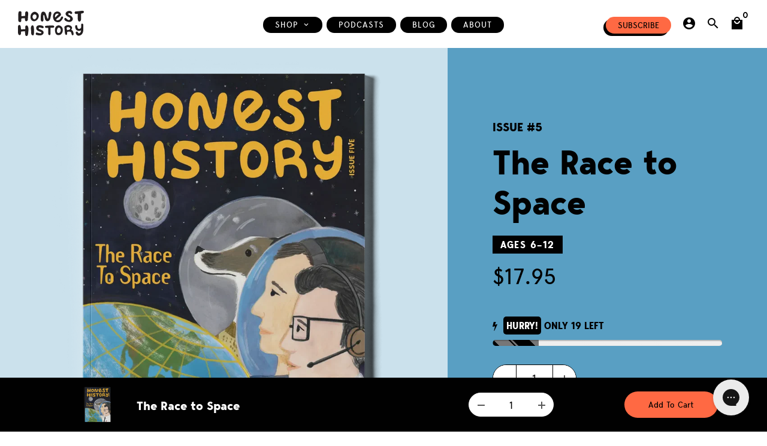

--- FILE ---
content_type: text/css
request_url: https://honesthistory.co/cdn/shop/t/18/assets/style.scss.css?v=13818187718810411191668730070
body_size: 1512
content:
@font-face{font-family:Bergen Text;src:url(BergenText-Regular.woff2) format("woff2"),url(BergenText-Regular.woff) format("woff");font-weight:400;font-style:normal}@font-face{font-family:Bergen Text;src:url(BergenText-SemiBold.woff2) format("woff2"),url(BergenText-SemiBold.woff) format("woff");font-weight:600;font-style:normal}@font-face{font-family:Bergen Text;src:url(BergenText-Bold.woff2) format("woff2"),url(BergenText-Bold.woff) format("woff");font-weight:700;font-style:normal}@font-face{font-family:Maxwell;src:url(MaxwellSmCaps-Book.woff2) format("woff2"),url(MaxwellSmCaps-Book.woff) format("woff");font-weight:400;font-style:normal}@font-face{font-family:Maxwell;font-weight:700;src:url(MaxwellSmCaps-Bold.woff2) format("woff2"),url(MaxwellSmCaps-Bold.woff) format("woff")}body{font-family:Bergen Text;font-size:20px;line-height:1.8}.sticky-header .header-section{z-index:8000}.overlay-content .text-sale,.cart__subtotal-discounted.text-sale{color:#000}.homepage{background-color:#121212}p{font-family:Bergen Text;font-size:20px!important}.text-accent,.text-money{font-family:Bergen Text,sans-serif}.dropdown-menu{margin-top:1px;background-color:#000;border-radius:10px;color:#fff}.dropdown-item{padding:4px 8px}.dropdown-link{color:#fff}.dropdown-link:hover{color:#000}.gf_product-prices{display:flex;flex-direction:row;align-items:center;gap:10px}.grid{margin:0}.site-header .nav-container-menu .inner-nav-containers li a{font-size:14px;font-weight:400;letter-spacing:1px;font-family:Bergen Text,sans-serif;color:#fff;background-color:#000;border-radius:20px;padding-left:20px;padding-right:20px;line-height:.8}.sticky-header.is-scrolling.transparent-header--no-mobile .site-header .nav-container-menu .site-nav__link{color:#fff}.custom__btn-mk,.gf_add-to-cart{border:none;background-color:#ff6943;color:#000;text-align:center;text-decoration:none;font-size:20px;font-weight:400;line-height:1;border-radius:30px;padding:15px 40px;transition:all .3s ease-in-out!important;box-shadow:-4px 4px #000!important;display:inline-block;font-family:Bergen Text,sans-serif;justify-content:center}.go132795569{box-shadow:-4px 4px #000!important;transition:all .3s ease-in-out!important}.go132795569:hover{background-color:#ff6943!important;opacity:1}.out-of-stock{cursor:not-allowed;opacity:.5;color:currentColor}.gf_button:hover,.gf_add-to-cart:hover{-webkit-transform:scale(1.1) rotate(-3deg);-ms-transform:scale(1.1) rotate(-3deg);transform:scale(1.1) rotate(-3deg)}.custom__btn-mk:hover,.gf_add-to-cart:hover{color:#000!important;background-color:#ff6943!important;opacity:1}.custom__btn-mk.custom__btn-mk-alt,.custom__btn-mk.custom__btn-mk-alt:hover{background-color:#d1d1d1!important}.custom__btn-mk.custom__btn-mk-white,.custom__btn-mk.custom__btn-mk-white:hover{background-color:#fff!important}.btn-top{background-color:#ff6943;border-color:#222}#judgeme_product_reviews .jdgm-write-rev-link{background-color:#ff6943;border-color:#ff6943}.no-shadow{box-shadow:none!important}.hero-block .custom__btn-mk:hover{-webkit-transform:scale(1.1) rotate(-3deg)!important;-ms-transform:scale(1.1) rotate(-3deg)!important;transform:scale(1.1) rotate(-3deg)!important}.latest__issues{padding-top:0}.latest__issues-grid .product-issue-num{margin:20px 0 0}.latest__issues-grid .latest__issues-title{margin-top:0}.latest__issue-item{display:flex;flex-direction:column}.latest__issue-cta{display:flex;flex-direction:column;gap:16px;margin-top:auto}.latest__issue-short-desc{margin:10px auto 20px;max-width:100%;font-size:16px;line-height:1.6}.latest__issue-item .img__link{display:block}.latest__issue-item .img__link img{height:auto;object-fit:cover;object-position:center;background-image:url(/cdn/shop/files/magazine_template_1.png?v=1660876926)}@media screen and (max-width: 1279px){.latest__issues-grid{grid-template-columns:1fr 1fr}}@media screen and (max-width: 479px){.latest__issues-grid{grid-template-columns:1fr}}.social-sharing .btn{box-shadow:none!important;background-color:transparent;padding:2px!important}.social-sharing{text-align:center}.social-sharing .btn:hover{background-color:transparent!important;padding:0!important;color:inherit!important}.back-box .btn{box-shadow:none!important;background-color:transparent}.back-box .btn:hover{background-color:transparent!important}.go1323600933{box-shadow:-4px 4px #000!important}.qty-adjust{box-shadow:none!important;padding:0!important;border-radius:0}.qty-adjust:hover{transform:none}.drawer__header .btn{padding:0!important;box-shadow:none!important}@media (max-width: 750px){.btn:hover{transform:none}}#podcasts .card-footer{background-color:#000;border-top:none}#podcasts .card-footer a{display:block;text-align:center}#podcasts .blog-meta{color:#fff}#podcasts .blog-section .card .card-body{text-align:center;background-color:#e4d2f2;height:300px;justify-content:center}#podcasts .blog-section .card .card-body p{margin-bottom:0}#podcasts .article_grid-title.h3{font-size:28px;line-height:1.2}#podcasts .blog-meta .material-icons-outlined{display:none}.podcast-title{font-family:Bergen Text,sans-serif}.large--three-fifths .site-footer__linklist a{font-size:40px;font-family:Bergen Text,sans-serif;line-height:1.3em}.site-footer__linklist a{font-size:24px;font-family:Bergen Text,sans-serif;line-height:1.3em}.article__text-title{color:#fff;font-family:Bergen Text,sans-serif}img.media{height:100%;object-fit:cover}.template-blog .card .card-image{padding-top:0!important}.template-article .media-wrapper{padding-top:0!important;height:700px;object-fit:cover;border-radius:20px}.template-blog .card .card-image img{height:400px;object-fit:cover;position:relative}.blog-section .card{flex-direction:column-reverse;border:2px solid #000000}.blog-section .card .card-body{justify-content:flex-start}#blog .blog-section .card .card-body .article_grid-title{font-size:28px}#blog .blog-section .card .card-body p{display:none}.rte{max-width:900px;margin-left:auto;margin-right:auto}.rte p{font-size:20px!important;font-family:Bergen text,sans-serif!important}.page-title,.article_grid-title,p{font-family:Bergen Text,sans-serif!important}@media (max-width: 1279px){.template-article .media-wrapper{height:500px!important}}@media only screen and (min-width: 1025.1px){.template-blog .box .wrapper{padding-left:0}}@media only screen and (max-width: 1025.2px){.template-blog .box .wrapper{padding-left:30px}}@media screen and (max-width: 769px){.template-blog .box .wrapper{padding-left:16px}.template-blog .box .wrapper .grid__item{padding-left:0}.template-article .box .wrapper .grid{margin:0}.template-article .box .wrapper .grid .grid__item{padding-left:0}}@media (max-width: 479px){.template-article .media-wrapper{height:300px!important}.gf_product-prices{justify-content:center}}.site-footer .grid__item{align-self:flex-end}#m-1647917854034 .collection-list .gf_product-image{height:500px!important;object-fit:cover}.img-responsive svg{height:100%}div#m-1647917854034 .rc-container-wrapper{display:none}@media screen and (max-width: 769px){.gf_product-prices{justify-content:center}#m-1647917854034 .collection-list .gf_product-image{height:auto!important;object-fit:cover}}#CollectionSection .wrapper{padding:0}.dbtfy-filter-group .dbtfy-filter-list-links li:first-child{display:none}.collection-controls{padding:0 20px;margin-bottom:50px}.collection-controls .btn,.collection-controls select{background-color:#ececec;border-color:#e6e6e6}#CollectionSection .grid-product__title{font-weight:400}.grid-product__wrapper.card{border:1px solid #222222}.collection-list-products .grid__item{padding-left:0;margin-bottom:0}@media screen and (max-width: 769px){.collection-and-pagination-container{padding:0 16px}#infiniteScrollContainer,.collection-list-products{margin-left:0}}@media screen and (max-width: 600px){.collection-controls{padding:0 50px}.collection-sortby-label{text-align:center;margin-top:20px}}.review__section{border:2px solid #000}.review__section-reviewer{font-weight:700}#recharge-bundle .tsticky{top:80px}.newsletter-universal{position:relative;padding:80px 20px;background-color:#1a8cde}.newsletter-universal .section-container{padding:0}.newsletter-container{max-width:550px;margin-right:auto;margin-left:auto}.newsletter-title{font-family:Bergen Text,sans-serif;margin-top:0;margin-bottom:36px;color:#fff;font-size:40px;line-height:1.2;font-weight:400;text-align:center;letter-spacing:0px}@media screen and (max-width: 991px){.newsletter-universal{padding:60px 20px}}@media screen and (max-width: 600px){.newsletter-title{font-size:28px}}@media screen and (max-width: 600px){.large--three-fifths .site-footer__linklist a{font-size:30px}.content.subscription,.latest__issues,.le-area{padding-top:0}}#judgeme_product_reviews .jdgm-write-rev-link,#judgeme_product_reviews .jdgm-write-rev-link:hover,input.jdgm-submit-rev.btn.btn_c.button{background-color:#000!important;border-color:#000!important;border-radius:50px;color:#fff!important}.rb-btn{font-size:20px!important}.rb-link{padding:10px 30px;color:#000!important;background-color:#ff6943;font-size:20px;box-shadow:-4px 4px #000!important;border-radius:30px;display:inline-block!important}.rb-app{margin-bottom:100px;margin-top:50px}.rb-extras-summary{border:2px solid black;padding:30px!important}#honest-history .rc_logo{display:none!important}#honest-history .rc_layout__full .row{justify-content:center}#honest-history .rc_layout__full{padding:50px 0}#honest-history .rc_form__group input{background-color:#ececec;border-color:#e6e6e6}.template-cart .card{border:2px solid #000000}button.taspect-ratio--object{font-size:0}.rb-box-builder.rb-container .rb-img img{height:100%;object-fit:cover}@media screen and (max-width: 767px){.hero-text-block{max-width:14ch}}@media screen and (max-width: 480px){.hero-text-block{max-width:12ch}}
/*# sourceMappingURL=/cdn/shop/t/18/assets/style.scss.css.map?v=13818187718810411191668730070 */


--- FILE ---
content_type: text/css
request_url: https://honesthistory.co/cdn/shop/t/18/assets/gem-page-product-1668727683.css?v=174602426561857267191767133856
body_size: 9518
content:
#m-1647393718798{padding-top:30px!important;padding-bottom:30px!important;padding-left:10px;padding-right:10px}#m-1647393718798 a{border:none;text-decoration:none}#m-1647393718798 form{margin:0!important;padding:0!important;max-width:100%!important}#m-1647393718798 form input{margin:0!important}@media (max-width: 767px){#m-1647393718798{padding:0!important;margin-top:0!important}}@media (max-width: 991px) and (min-width: 768px){#m-1647393718798{padding:0!important;margin-top:0!important}}@media (max-width: 1199px) and (min-width: 992px){#m-1647393718798{padding:0!important;margin-top:0!important}}@media (min-width: 1200px){#m-1647393718798{padding:0!important;margin-top:0!important}}@media (width: 767.2px){#m-1647393718798{padding:0!important;margin-top:0!important}}#r-1660262597416{padding-bottom:10px;width:100%}#r-1660262597416.gf_row-fluid{transform:none!important;margin-left:-50vw!important;display:flex}#r-1660262597416>.gf_column{min-height:1px}@media (max-width: 767px){#r-1660262597416{max-width:none!important;padding-top:0!important;padding-bottom:0!important}#r-1660262597416.gf_row-fluid{flex-direction:column}}@media (max-width: 991px) and (min-width: 768px){#r-1660262597416{max-width:none!important;padding-top:0!important;padding-bottom:0!important}}@media (max-width: 1199px) and (min-width: 992px){#r-1660262597416{max-width:none!important;padding-top:0!important;padding-bottom:0!important}}@media (min-width: 1200px){#r-1660262597416{max-width:none!important;padding-top:0!important;padding-bottom:0!important}}@media (width: 767.2px){#r-1660262597416{max-width:none!important;padding-top:0!important;padding-bottom:0!important}}#r-1660262772526{padding-bottom:10px;width:100%;position:sticky!important;top:0;height:100%}#r-1660262772526.gf_row-fluid{transform:none!important;margin-left:-50vw!important}#r-1660262772526>.gf_column{min-height:1px;flex:1}@media (max-width: 767px){#r-1660262772526{max-width:1200px!important;padding-top:0!important;background-color:#f2ebe1!important;margin-top:0!important}}@media (max-width: 991px) and (min-width: 768px){#r-1660262772526{max-width:1200px!important;padding-top:0!important;background-color:#f2ebe1!important}}@media (max-width: 1199px) and (min-width: 992px){#r-1660262772526{max-width:1200px!important;padding-top:0!important;background-color:#f2ebe1!important}}@media (min-width: 1200px){#r-1660262772526{max-width:1200px!important;padding-top:0!important;background-color:#f2ebe1!important}}@media (width: 767.2px){#r-1660262772526{max-width:1200px!important;padding-top:0!important;background-color:#f2ebe1!important;margin-top:0!important}}#r-1660260135587{padding-bottom:10px;width:100%}#r-1660260135587.gf_row-fluid{transform:none!important;margin-left:-50vw!important}#r-1660260135587>.gf_column{min-height:1px}@media (max-width: 767px){#r-1660260135587{max-width:90%!important;padding-top:0!important;padding-bottom:9px!important}}@media (max-width: 991px) and (min-width: 768px){#r-1660260135587{max-width:90%!important;padding-top:0!important}}@media (max-width: 1199px) and (min-width: 992px){#r-1660260135587{max-width:80%!important;padding-top:0!important}}@media (min-width: 1200px){#r-1660260135587{max-width:70%!important;padding-top:0!important}}@media (width: 767.2px){#r-1660260135587{max-width:90%!important;padding-top:0!important;padding-bottom:9px!important}}#m-1647492280911{margin-top:15px}#m-1647492280911 .style-slider{min-width:100%;min-height:200px;transform:scale(.9)}#m-1647492280911 .owl-carousel .owl-item{margin-bottom:1px}#m-1647492280911 .gf-carousel-loading{position:absolute;top:0;left:0;width:100%;height:100%;background-color:#f9f9f9;z-index:9;opacity:1;transition-property:opacity,z-index;transition-duration:.6s,1s;animation-timing-function:cubic-bezier(.6,-.28,.74,.05);display:block}#m-1647492280911.gf-carousel-loaded .style-slider{min-height:0;min-width:0;transform:scale(1);transition:all .6s ease}#m-1647492280911.gf-carousel-loaded .gf-carousel-loading{z-index:-9;opacity:0}#m-1647492280911 .gf_product-images-list{font-size:0px}#m-1647492280911 .gf_product-images-list .item{text-align:center;margin:0!important;display:inline-block;position:relative}#m-1647492280911 .gf_product-image-thumbactive .gf_product-image-thumb{box-shadow:0 0 0 2px #616161!important}#m-1647492280911 .gf_product-image-thumb{display:inline-block!important;text-decoration:none;width:auto;height:100px;margin-right:6px!important;margin-bottom:6px!important}#m-1647492280911 .gf_product-image-thumb img{width:inherit;height:inherit}#m-1647492280911 .gf_product-video-thumb{display:inline-block!important;text-decoration:none;width:185px;height:100px;margin-right:6px!important;margin-bottom:6px!important}#m-1647492280911 .gf_product-video-thumb>iframe{width:100%;height:100%;position:relative;top:-5px}#m-1647492280911 .gf_product-slider .gf_product-images-list .item{text-align:center;width:100%;position:relative;z-index:10;max-height:auto!important;float:left}#m-1647492280911 .gf_product-slider .gf_product-image-thumb{width:100%!important;height:auto!important;margin:0!important;padding:0!important}#m-1647492280911 .gf_product-slider .owl-item.active{background:transparent;padding:2px}#m-1647492280911 .gf_product-slider .item{width:100%;position:relative;z-index:10;max-height:auto!important;float:left}#m-1647492280911 .gf_product-slider .owl-nav{margin-top:0}#m-1647492280911 .gf_product-slider .owl-nav .owl-next,#m-1647492280911 .gf_product-slider .owl-nav .owl-prev{-moz-transition:all .5s;-webkit-transition:all .5s;transition:all .5s;position:absolute;top:50%;margin:0;padding:0;background:none;text-indent:-9999px;width:36px;height:36px;margin-top:-18px!important;cursor:pointer;background:#eaeaea url(//d1um8515vdn9kb.cloudfront.net/images/next.png) no-repeat center center;background-size:20px 20px}#m-1647492280911 .gf_product-slider .owl-nav .owl-next{-webkit-transform:translateX(100%);-moz-transform:translateX(100%);-ms-transform:translateX(100%);-o-transform:translateX(100%);transform:translate(100%);opacity:0}#m-1647492280911 .gf_product-slider .owl-nav .owl-prev{background-image:url(//d1um8515vdn9kb.cloudfront.net/images/prev.png);-webkit-transform:translateX(-100%);-moz-transform:translateX(-100%);-ms-transform:translateX(-100%);-o-transform:translateX(-100%);transform:translate(-100%);opacity:0}#m-1647492280911:hover .gf_product-slider .owl-nav .owl-next,#m-1647492280911:hover .gf_product-slider .owl-nav .owl-prev{-webkit-transform:translateX(0%);-moz-transform:translateX(0%);-ms-transform:translateX(0%);-o-transform:translateX(0%);transform:translate(0);opacity:1}#m-1647492280911 .gf_product-slider .owl-nav .owl-next:hover,#m-1647492280911 .gf_product-slider .owl-nav .owl-prev:hover{background:#fff url(//d1um8515vdn9kb.cloudfront.net/images/next.png) no-repeat center center;background-size:20px 20px}#m-1647492280911 .gf_product-slider .owl-nav .owl-prev:hover{background-image:url(//d1um8515vdn9kb.cloudfront.net/images/prev.png)}#m-1647492280911 .gf_product-slider .owl-nav .owl-next{right:0}#m-1647492280911 .gf_product-slider .owl-nav .owl-prev{left:0}#m-1647492280911 .gf_product-slider .owl-dots button{margin:0!important;padding:0!important;border:none;width:auto!important;height:auto!important;min-width:auto!important;min-height:auto!important}#m-1647492280911 .gf_product-slider .owl-dots.active{background:transparent}#m-1647492280911 .owl-carousel .owl-stage,.owl-carousel.owl-drag .owl-item{-ms-touch-action:auto;touch-action:auto}#m-1647492280911 .gallery-icon-1 .gf_product-image-thumb,#m-1647492280911 .gf_product-video-thumb{position:relative}#m-1647492280911 .gallery-icon-1 .gf_product-image-thumb:after,#m-1647492280911 .gf_product-video-thumb:after{content:"";position:absolute;top:0;left:0;width:100%;height:100%;background:#0003;background-image:url("data:image/svg+xml,%3Csvg xmlns='http://www.w3.org/2000/svg' width='24px' viewBox='0 0 512 512'%3E%3Cpath fill='%23fff' d='M312 196v24c0 6.6-5.4 12-12 12h-68v68c0 6.6-5.4 12-12 12h-24c-6.6 0-12-5.4-12-12v-68h-68c-6.6 0-12-5.4-12-12v-24c0-6.6 5.4-12 12-12h68v-68c0-6.6 5.4-12 12-12h24c6.6 0 12 5.4 12 12v68h68c6.6 0 12 5.4 12 12zm196.5 289.9l-22.6 22.6c-4.7 4.7-12.3 4.7-17 0L347.5 387.1c-2.3-2.3-3.5-5.3-3.5-8.5v-13.2c-36.5 31.5-84 50.6-136 50.6C93.1 416 0 322.9 0 208S93.1 0 208 0s208 93.1 208 208c0 52-19.1 99.5-50.6 136h13.2c3.2 0 6.2 1.3 8.5 3.5l121.4 121.4c4.7 4.7 4.7 12.3 0 17zM368 208c0-88.4-71.6-160-160-160S48 119.6 48 208s71.6 160 160 160 160-71.6 160-160z'%3E%3C/path%3E%3C/svg%3E");background-repeat:no-repeat;background-position:center;display:none}#m-1647492280911 .gf_product-video-thumb:after{background-image:url("data:image/svg+xml,%3Csvg xmlns='http://www.w3.org/2000/svg' width='24px' viewBox='0 0 512 512'%3E%3Cpath fill='%23fff' d='M424.4 214.7L72.4 6.6C43.8-10.3 0 6.1 0 47.9V464c0 37.5 40.7 60.1 72.4 41.3l352-208c31.4-18.5 31.5-64.1 0-82.6zm-16.2 55.1l-352 208C45.6 483.9 32 476.6 32 464V47.9c0-16.3 16.4-18.4 24.1-13.8l352 208.1c10.5 6.2 10.5 21.4.1 27.6z'%3E%3C/path%3E%3C/svg%3E");display:block}#m-1647492280911 [data-video-inline="1"] .gf_product-video-thumb:after{display:none}#m-1647492280911 .gallery-icon-1 .gf_product-image-thumb:hover:after{display:block}#m-1647492280911 .gf-caousel-ripple{display:inline-block;position:absolute;width:80px;height:80px;top:50%;left:50%;margin-top:-40px;margin-left:-40px}#m-1647492280911 .gf-caousel-ripple div{position:absolute;border:4px solid #ddd;opacity:1;border-radius:50%;animation:gf-caousel-ripple 1s cubic-bezier(0,.2,.8,1) infinite}#m-1647492280911 .gf-caousel-ripple div:nth-child(2){animation-delay:-.5s}#m-1647492280911 .gf_product-3D-image{position:absolute;width:100%;height:100%;z-index:1}#m-1647492280911 .gf_product-model-thumb{position:relative}@media (max-width: 767px){#m-1647492280911{display:none!important}#m-1647492280911 .gf_product-image-thumbactive .gf_product-image-thumb{box-shadow:0 0 0 2px #000!important}#m-1647492280911 .gf_product-image-thumb{margin-right:2.1px!important;margin-bottom:21px!important}}@media (max-width: 991px) and (min-width: 768px){#m-1647492280911 .gf_product-image-thumbactive .gf_product-image-thumb{box-shadow:0 0 0 2px #000!important}#m-1647492280911 .gf_product-image-thumb{margin-right:4.2px!important;margin-bottom:21px!important}}@media (max-width: 1199px) and (min-width: 992px){#m-1647492280911 .gf_product-image-thumbactive .gf_product-image-thumb{box-shadow:0 0 0 2px #000!important}#m-1647492280911 .gf_product-image-thumb{margin-right:21px!important;margin-bottom:21px!important}}@media (min-width: 1200px){#m-1647492280911 .gf_product-image-thumbactive .gf_product-image-thumb{box-shadow:0 0 0 2px #000!important}#m-1647492280911 .gf_product-image-thumb{margin-right:21px!important;margin-bottom:21px!important}}@media (width: 767.2px){#m-1647492280911{display:none!important}#m-1647492280911 .gf_product-image-thumbactive .gf_product-image-thumb{box-shadow:0 0 0 2px #000!important}#m-1647492280911 .gf_product-image-thumb{margin-right:2.1px!important;margin-bottom:21px!important}}#m-1647393718802 .module a{display:block;position:sticky}#m-1647393718802 .gf_product-image{min-height:60vw!important;object-fit:cover!important}#m-1647393718802 .module[data-effect=hover] .gf_product-image-hover{position:absolute;top:0;z-index:-1;opacity:0;height:100%!important;object-fit:cover;-webkit-transition:all .3s ease-in-out;-moz-transition:all .3s ease-in-out;-o-transition:all .3s ease-in-out;transition:all .3s ease-in-out}#m-1647393718802 .module[data-effect=hover]:hover .gf_product-image-hover{opacity:1;z-index:1}#m-1647393718802 .module[data-effect=hover].gf_module-left .gf_product-image-hover{left:0}#m-1647393718802 .module[data-effect=hover].gf_module-center .gf_product-image-hover{left:50%;-webkit-transform:translateX(-50%);-moz-transform:translateX(-50%);-ms-transform:translateX(-50%);-o-transform:translateX(-50%);transform:translate(-50%)}#m-1647393718802 .module[data-effect=hover].gf_module-right .gf_product-image-hover{right:0}#m-1647393718802 .gf_image-item{max-width:100%}#m-1647393718802 .gf_image-item video,#m-1647393718802 .gf_image-item iframe{max-width:100%}#m-1647393718802 .gf_product-badge-anchor{width:auto;position:absolute;background:transparent;box-sizing:border-box;display:none}#m-1647393718802 .gf_product-badge-anchor.show{display:block}#m-1647393718802 .gf_product-badge-anchor.hide{display:none;width:0;height:0;border:0}#m-1647393718802 .gf_product-badge-anchor.active{display:block;min-width:60px;min-height:20px;width:60px;height:60px;opacity:1;z-index:999}#m-1647393718802 .gf_badge-text-wrap{padding:0 10px;min-height:20px;height:100%;display:flex;justify-content:center;align-items:center;color:#fff;font-size:15px;font-family:inherit;background:#d33;background:-webkit-linear-gradient(to right,#8224e3,#dd3333);background:linear-gradient(to right,#8224e3,#d33)}#m-1647393718802 .gf_product-badge-anchor.gf_pb_top-right{top:0;right:0}#m-1647393718802 .gf_product-badge-anchor.gf_pb_top-left{top:0;left:0}#m-1647393718802 .gf_product-badge-anchor.gf_pb_bottom-left{bottom:0;left:0}#m-1647393718802 .gf_product-badge-anchor.gf_pb_bottom-right{bottom:0;right:0}#m-1647393718802 .gf_product-badge-anchor.gf_pb_center{top:50%;left:50%;transform:translate(-50%,-50%);transform-origin:0 0}#m-1647393718802 .gf_badge-text-wrap.gf_pb_top-ribbon{clip-path:polygon(0 0,100% 0,100% 65%,50% 100%,0 65%);min-width:30px;min-height:30px}#m-1647393718802 .gf_badge-text-wrap.gf_pb_vertical-chevron{clip-path:polygon(100% 0,100% 80%,50% 100%,0 80%,0 0,50% 20%);min-width:30px;min-height:30px}#m-1647393718802 .gf_badge-text-wrap.gf_pb_pentagon{clip-path:polygon(50% 0%,100% 38%,82% 100%,18% 100%,0% 38%);min-width:30px;min-height:30px}#m-1647393718802 .gf_badge-text-wrap.gf_pb_sheild{clip-path:polygon(100% 0,95% 80%,50% 100%,5% 80%,0 0,50% 11%);min-width:30px;min-height:30px}#m-1647393718802 .gf_badge-text-wrap.gf_pb_sheild,#m-1647393718802 .gf_badge-text-wrap.gf_pb_pentagon,#m-1647393718802 .gf_badge-text-wrap.gf_pb_vertical-chevron,#m-1647393718802 .gf_badge-text-wrap.gf_pb_top-ribbon{flex-direction:column}@media (max-width: 767px){#m-1647393718802{display:none!important;margin-top:-20px!important}#m-1647393718802 .gf_product-image{position:relative!important;z-index:1!important}}@media (max-width: 991px) and (min-width: 768px){#m-1647393718802{margin-top:-20px!important}#m-1647393718802 .gf_product-image{position:relative!important;z-index:1!important}}@media (max-width: 1199px) and (min-width: 992px){#m-1647393718802{margin-top:-20px!important}#m-1647393718802 .gf_product-image{position:relative!important;z-index:1!important}}@media (min-width: 1200px){#m-1647393718802{margin-top:-20px!important}#m-1647393718802 .gf_product-image{position:relative!important;z-index:1!important}}@media (width: 767.2px){#m-1647393718802{display:none!important;margin-top:-20px!important}#m-1647393718802 .gf_product-image{position:relative!important;z-index:1!important}}#m-1660877824409{margin-top:15px}#m-1660877824409 .style-slider{min-width:100%;min-height:200px;transform:scale(.9)}#m-1660877824409 .gf-carousel-loading{position:absolute;top:0;left:0;width:100%;height:100%;background-color:#f9f9f9;z-index:9;opacity:1;transition-property:opacity,z-index;transition-duration:.6s,1s;animation-timing-function:cubic-bezier(.6,-.28,.74,.05);display:block}#m-1660877824409.gf-carousel-loaded .style-slider{min-height:0;min-width:0;transform:scale(1);transition:all .6s ease}#m-1660877824409.gf-carousel-loaded .gf-carousel-loading{z-index:-9;opacity:0}#m-1660877824409 .gf_product-images-list{font-size:0px}#m-1660877824409 .gf_product-images-list .item{text-align:center;margin:2px!important;display:inline-block;position:relative}#m-1660877824409 .gf_product-image-thumbactive .gf_product-image-thumb{box-shadow:0 0 0 2px #616161!important}#m-1660877824409 .gf_product-image-thumb{display:inline-block!important;text-decoration:none;width:auto;height:100px;margin-right:6px!important;margin-bottom:6px!important}#m-1660877824409 .gf_product-image-thumb img{width:inherit;height:inherit}#m-1660877824409 .gf_product-video-thumb{display:inline-block!important;text-decoration:none;width:185px;height:100px;margin-right:6px!important;margin-bottom:6px!important}#m-1660877824409 .gf_product-video-thumb>iframe{width:100%;height:100%;position:relative;top:-5px}#m-1660877824409 .gf_product-slider .gf_product-images-list .item{text-align:center;width:100%;position:relative;z-index:10;max-height:auto!important;float:left}#m-1660877824409 .gf_product-slider .gf_product-image-thumb{width:100%!important;height:auto!important;margin:0!important;padding:0!important}#m-1660877824409 .gf_product-slider .owl-item.active{background:transparent}#m-1660877824409 .gf_product-slider .item{width:100%;position:relative;z-index:10;max-height:auto!important;float:left}#m-1660877824409 .gf_product-slider .owl-nav{margin-top:0}#m-1660877824409 .gf_product-slider .owl-nav .owl-next,#m-1660877824409 .gf_product-slider .owl-nav .owl-prev{-moz-transition:all .5s;-webkit-transition:all .5s;transition:all .5s;position:absolute;top:50%;margin:0;padding:0;background:none;text-indent:-9999px;width:36px;height:36px;margin-top:-18px!important;cursor:pointer;background:#eaeaea url(//d1um8515vdn9kb.cloudfront.net/images/next.png) no-repeat center center;background-size:20px 20px}#m-1660877824409 .gf_product-slider .owl-nav .owl-next{-webkit-transform:translateX(100%);-moz-transform:translateX(100%);-ms-transform:translateX(100%);-o-transform:translateX(100%);transform:translate(100%);opacity:0}#m-1660877824409 .gf_product-slider .owl-nav .owl-prev{background-image:url(//d1um8515vdn9kb.cloudfront.net/images/prev.png);-webkit-transform:translateX(-100%);-moz-transform:translateX(-100%);-ms-transform:translateX(-100%);-o-transform:translateX(-100%);transform:translate(-100%);opacity:0}#m-1660877824409:hover .gf_product-slider .owl-nav .owl-next,#m-1660877824409:hover .gf_product-slider .owl-nav .owl-prev{-webkit-transform:translateX(0%);-moz-transform:translateX(0%);-ms-transform:translateX(0%);-o-transform:translateX(0%);transform:translate(0);opacity:1}#m-1660877824409 .gf_product-slider .owl-nav .owl-next:hover,#m-1660877824409 .gf_product-slider .owl-nav .owl-prev:hover{background:#fff url(//d1um8515vdn9kb.cloudfront.net/images/next.png) no-repeat center center;background-size:20px 20px}#m-1660877824409 .gf_product-slider .owl-nav .owl-prev:hover{background-image:url(//d1um8515vdn9kb.cloudfront.net/images/prev.png)}#m-1660877824409 .gf_product-slider .owl-nav .owl-next{right:0}#m-1660877824409 .gf_product-slider .owl-nav .owl-prev{left:0}#m-1660877824409 .gf_product-slider .owl-dots button{margin:0!important;padding:0!important;border:none;width:auto!important;height:auto!important;min-width:auto!important;min-height:auto!important}#m-1660877824409 .gf_product-slider .owl-dots.active{background:transparent}#m-1660877824409 .owl-carousel .owl-stage,.owl-carousel.owl-drag .owl-item{-ms-touch-action:auto;touch-action:auto}#m-1660877824409 .gallery-icon-1 .gf_product-image-thumb,#m-1660877824409 .gf_product-video-thumb{position:relative}#m-1660877824409 .gallery-icon-1 .gf_product-image-thumb:after,#m-1660877824409 .gf_product-video-thumb:after{content:"";position:absolute;top:0;left:0;width:100%;height:100%;background:#0003;background-image:url("data:image/svg+xml,%3Csvg xmlns='http://www.w3.org/2000/svg' width='24px' viewBox='0 0 512 512'%3E%3Cpath fill='%23fff' d='M312 196v24c0 6.6-5.4 12-12 12h-68v68c0 6.6-5.4 12-12 12h-24c-6.6 0-12-5.4-12-12v-68h-68c-6.6 0-12-5.4-12-12v-24c0-6.6 5.4-12 12-12h68v-68c0-6.6 5.4-12 12-12h24c6.6 0 12 5.4 12 12v68h68c6.6 0 12 5.4 12 12zm196.5 289.9l-22.6 22.6c-4.7 4.7-12.3 4.7-17 0L347.5 387.1c-2.3-2.3-3.5-5.3-3.5-8.5v-13.2c-36.5 31.5-84 50.6-136 50.6C93.1 416 0 322.9 0 208S93.1 0 208 0s208 93.1 208 208c0 52-19.1 99.5-50.6 136h13.2c3.2 0 6.2 1.3 8.5 3.5l121.4 121.4c4.7 4.7 4.7 12.3 0 17zM368 208c0-88.4-71.6-160-160-160S48 119.6 48 208s71.6 160 160 160 160-71.6 160-160z'%3E%3C/path%3E%3C/svg%3E");background-repeat:no-repeat;background-position:center;display:none}#m-1660877824409 .gf_product-video-thumb:after{background-image:url("data:image/svg+xml,%3Csvg xmlns='http://www.w3.org/2000/svg' width='24px' viewBox='0 0 512 512'%3E%3Cpath fill='%23fff' d='M424.4 214.7L72.4 6.6C43.8-10.3 0 6.1 0 47.9V464c0 37.5 40.7 60.1 72.4 41.3l352-208c31.4-18.5 31.5-64.1 0-82.6zm-16.2 55.1l-352 208C45.6 483.9 32 476.6 32 464V47.9c0-16.3 16.4-18.4 24.1-13.8l352 208.1c10.5 6.2 10.5 21.4.1 27.6z'%3E%3C/path%3E%3C/svg%3E");display:block}#m-1660877824409 [data-video-inline="1"] .gf_product-video-thumb:after{display:none}#m-1660877824409 .gallery-icon-1 .gf_product-image-thumb:hover:after{display:block}#m-1660877824409 .gf-caousel-ripple{display:inline-block;position:absolute;width:80px;height:80px;top:50%;left:50%;margin-top:-40px;margin-left:-40px}#m-1660877824409 .gf-caousel-ripple div{position:absolute;border:4px solid #ddd;opacity:1;border-radius:50%;animation:gf-caousel-ripple 1s cubic-bezier(0,.2,.8,1) infinite}#m-1660877824409 .gf-caousel-ripple div:nth-child(2){animation-delay:-.5s}#gf_featherlight-v4.gf_featherlight{background-color:#333c}#gf_featherlight-v4.gf_featherlight .gf_featherlight-content{position:absolute;top:50%;left:50%;transform:translate(-50%,-50%);display:flex;align-content:center;justify-content:center;margin-left:auto;margin-right:auto}#gf_featherlight-v4 .gf_featherlight-next,#gf_featherlight-v4 .gf_featherlight-previous{display:block;position:absolute;top:50%;right:0;left:auto;bottom:auto;z-index:999}#gf_featherlight-v4 .gf_featherlight-previous{right:auto;left:0}#gf_featherlight-v4 .gf_featherlight-next span,#gf_featherlight-v4 .gf_featherlight-previous span{display:flex;position:static;margin-top:-45px;background:#d6d6d640;opacity:0}#gf_featherlight-v4 .gf_featherlight-next:hover>span,#gf_featherlight-v4 .gf_featherlight-previous:hover>span{background:"";opacity:1}#gf_featherlight-v4 .gf_featherlight-item{max-width:100%}#gf_featherlight-v4 video,#gf_featherlight-v4 iframe,#gf_featherlight-v4 img{max-width:100%}#m-1660877824409 .gf_product-3D-image{position:absolute;width:100%;height:100%;z-index:1}#m-1660877824409 .gf_product-model-thumb{position:relative}@media only screen and (max-width: 1024px){#gf_featherlight-v4 .gf_featherlight-content{width:100%}#gf_featherlight-v4 .gf_featherlight-next span,#gf_featherlight-v4 .gf_featherlight-previous span{display:flex;height:40px;width:40px;margin-top:-20px;opacity:1}}@keyframes gf-caousel-ripple{0%{top:36px;left:36px;width:0;height:0;opacity:1}to{top:0;left:0;width:72px;height:72px;opacity:0}}@media (max-width: 767px){#m-1660877824409 .gf_product-image-thumb{margin-top:0!important}}@media (max-width: 991px) and (min-width: 768px){#m-1660877824409{display:none!important}}@media (max-width: 1199px) and (min-width: 992px){#m-1660877824409{display:none!important}}@media (min-width: 1200px){#m-1660877824409{display:none!important}}@media (width: 767.2px){#m-1660877824409 .gf_product-image-thumb{margin-top:0!important}}#r-1660262767833{padding-bottom:10px;width:100%;height:100%}#r-1660262767833.gf_row-fluid{transform:none!important;margin-left:-50vw!important}#r-1660262767833>.gf_column{min-height:1px}@media (max-width: 767px){#r-1660262767833{max-width:1200px!important;padding:40px 20px!important;background-color:#e8d7c3!important}}@media (max-width: 991px) and (min-width: 768px){#r-1660262767833{max-width:1200px!important;padding:60px 20px!important;background-color:#e8d7c3!important}}@media (max-width: 1199px) and (min-width: 992px){#r-1660262767833{max-width:1200px!important;padding:40px 20px!important;background-color:#e8d7c3!important}}@media (min-width: 1200px){#r-1660262767833{max-width:1200px!important;padding:120px 60px!important;background-color:#e8d7c3!important}}@media (width: 767.2px){#r-1660262767833{max-width:1200px!important;padding:40px 20px!important;background-color:#e8d7c3!important}}#r-1647393718860{padding-bottom:10px;width:100%}#r-1647393718860.gf_row-fluid{transform:none!important;margin-left:-50vw!important}#r-1647393718860>.gf_column{min-height:1px}@media (max-width: 767px){#r-1647393718860{max-width:1200px!important;padding-top:18px!important;padding-bottom:0!important}}@media (max-width: 991px) and (min-width: 768px){#r-1647393718860{max-width:1200px!important;padding-top:18px!important;padding-bottom:0!important}}@media (max-width: 1199px) and (min-width: 992px){#r-1647393718860{max-width:1200px!important;padding-top:22px!important;padding-bottom:0!important}}@media (min-width: 1200px){#r-1647393718860{max-width:1200px!important;padding-top:20px!important;padding-bottom:0!important}}@media (width: 767.2px){#r-1647393718860{max-width:1200px!important;padding-top:18px!important;padding-bottom:0!important}}#e-1647393718799 .text-edit{line-height:1.6!important}#e-1647393718799 .text-edit span{background:#000;padding:4px 7px}#e-1647393718799 h1,#e-1647393718799 h2,#e-1647393718799 h3,#e-1647393718799 h4,#e-1647393718799 h5,#e-1647393718799 h6{line-height:inherit!important;text-align:inherit!important;margin:0!important;padding:0!important}#e-1647393718799 .text-edit ul{list-style:disc inside!important}#e-1647393718799 .text-edit ol{list-style:decimal inside!important}#e-1647393718799 .text-edit ul li,#e-1647393718799 .text-edit ol li{list-style:inherit!important}#e-1647393718799 .text-edit>p{font-size:inherit!important;font-family:inherit!important;line-height:inherit!important;text-align:inherit!important;color:inherit!important;margin:0!important;padding:0!important}#e-1647393718799 .text-edit font{font-size:inherit!important}@media (max-width: 767px){#e-1647393718799{margin-top:5px!important;margin-bottom:10px!important}#e-1647393718799 .text-edit{font-size:14px!important;line-height:1.5em!important;letter-spacing:1.5px!important;color:#fff!important;text-transform:none!important;background-color:none!important;padding-top:0!important;padding-bottom:0!important;padding-right:NaNpx!important;padding-left:NaNpx!important;font-weight:400!important}#e-1647393718799 .text-edit span{padding:4px 23px}}@media (max-width: 991px) and (min-width: 768px){#e-1647393718799{margin-top:5px!important;margin-bottom:10px!important}#e-1647393718799 .text-edit{font-size:14px!important;line-height:1.5em!important;letter-spacing:1.5px!important;color:#fff!important;text-transform:none!important;padding-top:0!important;padding-bottom:0!important;padding-right:NaNpx!important;padding-left:NaNpx!important;font-weight:400!important}#e-1647393718799 .text-edit span{padding:4px 23px}}@media (max-width: 1199px) and (min-width: 992px){#e-1647393718799{margin-top:5px!important;margin-bottom:10px!important}#e-1647393718799 .text-edit{font-size:16px!important;line-height:1.5em!important;letter-spacing:1.5px!important;color:#fff!important;text-transform:none!important;background-color:none!important;padding-top:0!important;padding-bottom:0!important;padding-right:px!important;padding-left:px!important;font-weight:400!important}}@media (min-width: 1200px){#e-1647393718799{margin-top:5px!important;margin-bottom:10px!important}#e-1647393718799 .text-edit{font-size:16px!important;line-height:1.5em!important;letter-spacing:1.5px!important;color:#fff!important;text-transform:none!important;padding:0!important;font-weight:400!important}}@media (width: 767.2px){#e-1647393718799{margin-top:5px!important;margin-bottom:10px!important}#e-1647393718799 .text-edit{font-size:14px!important;line-height:1.5em!important;letter-spacing:1.5px!important;color:#fff!important;text-transform:none!important;background-color:none!important;padding-top:0!important;padding-bottom:0!important;padding-right:NaNpx!important;padding-left:NaNpx!important;font-weight:400!important}#e-1647393718799 .text-edit span{padding:4px 23px}}#r-1647393718862{padding-bottom:10px;width:100%}#r-1647393718862.gf_row-fluid{transform:none!important;margin-left:-50vw!important}#r-1647393718862>.gf_column{min-height:1px}@media (max-width: 767px){#r-1647393718862{max-width:1200px!important;padding-top:0!important;padding-bottom:16px!important}}@media (max-width: 991px) and (min-width: 768px){#r-1647393718862{max-width:1200px!important;padding-top:0!important;padding-bottom:16px!important}}@media (max-width: 1199px) and (min-width: 992px){#r-1647393718862{max-width:1200px!important;padding-top:0!important;padding-bottom:16px!important}}@media (min-width: 1200px){#r-1647393718862{max-width:1200px!important;padding-top:0!important;padding-bottom:16px!important}}@media (width: 767.2px){#r-1647393718862{max-width:1200px!important;padding-top:0!important;padding-bottom:16px!important}}#m-1660914932638{padding-top:5px}#m-1660914932638 .no-render{display:none}#m-1660914932638 .gf_scarcity-status{font-weight:700}#m-1660914932638 .gf_scarcity-status .gf_icon{margin-right:10px}#m-1660914932638 .gf_scarcity-status mark{color:#fff;border-radius:5px;padding:4px 5px}#m-1660914932638 .gf_progress-bar{width:100%;margin:10px 0;height:0;position:relative;background:linear-gradient(90deg,#eee 50%,transparent 50%);background-size:200%;background-position:100%;transform:scale(-1);transition:background-position .5s}#m-1660914932638 .gf_progress-bar.rounded-border{border-radius:5px}#m-1660914932638 .gf_progress-bar.animation:before{content:"";position:absolute;left:0!important;width:100%;height:100%;border-radius:5px;background:linear-gradient(45deg,transparent 25%,rgba(238,238,238,.5) 25%,rgba(238,238,238,.5) 30%,transparent 30%,transparent 35%,rgba(238,238,238,.5) 35%,rgba(238,238,238,.5) 70%,transparent 70%);animation:gfStockCounter-shift 2s linear infinite;background-size:60px 100%;box-shadow:inset 0 0 1px #0003,inset 0 -2px 1px #0003}@keyframes gfStockCounter-shift{to{background-position:60px 100%}}@media (max-width: 767px){#m-1660914932638 .module.gf_stock_counter-center-xs{margin:auto!important;float:none}#m-1660914932638 .module.gf_stock_counter-left-xs{float:left!important}#m-1660914932638 .module.gf_stock_counter-right-xs{float:right!important}.gf_scarcity-status{text-align:center!important}}@media (min-width: 768px) and (max-width: 991px){#m-1660914932638 .module.gf_stock_counter-center-sm{margin:auto!important;float:none}#m-1660914932638 .module.gf_stock_counter-left-sm{float:left!important}#m-1660914932638 .module.gf_stock_counter-right-sm{float:right!important}}@media (min-width: 992px) and (max-width: 1199px){#m-1660914932638 .module.gf_stock_counter-center-md{margin:auto!important;float:none}#m-1660914932638 .module.gf_stock_counter-left-md{float:left!important}#m-1660914932638 .module.gf_stock_counter-right-md{float:right!important}}@media (min-width: 1200px){#m-1660914932638 .module.gf_stock_counter-center-lg{margin:auto!important;float:none}#m-1660914932638 .module.gf_stock_counter-left-lg{float:left!important}#m-1660914932638 .module.gf_stock_counter-right-lg{float:right!important}}#m-1647393718809>div{line-height:1}#m-1647393718809 .gf_product-quantity *{box-sizing:border-box}#m-1647393718809 .gf_product-quantity{display:inline-block;height:40px;line-height:40px;position:relative;border-width:1px;border-style:solid;border-color:#dddcdc}#m-1647393718809 .gf_product-quantity .gf_pq_qty:focus-visible{outline:none}#m-1647393718809 .gf_product-quantity input{height:inherit}#m-1647393718809 .gf_product-quantity:after{content:"";position:absolute;z-index:-1;width:100%;height:100%;top:0;left:0}#m-1647393718809 .gf_pq_qty{margin:0!important;padding:0!important;border:none!important;width:60px;height:40px;line-height:40px;text-align:center;color:inherit;font-size:inherit;float:left;background:transparent}#m-1647393718809 .gf_product-quantity-minus,#m-1647393718809 .gf_product-quantity-plus{display:inline-block;text-align:center;font-size:18px;float:left;cursor:pointer;-webkit-user-select:none;user-select:none;transition:all .1s ease-out;position:relative;height:100%;line-height:inherit;background:#fafafc}#m-1647393718809 .gf_product-quantity-minus:hover,#m-1647393718809 .gf_product-quantity-plus:hover{background:#e7e7e7}#m-1647393718809 .gf_product-quantity-minus:after,#m-1647393718809 .gf_product-quantity-plus:after{content:"";position:absolute;z-index:-1;width:100%;height:100%;top:0;left:0}#m-1647393718809 .gf_product-quantity-minus{border-right-style:inherit;border-right-width:inherit;border-right-color:inherit;border-bottom-left-radius:inherit;border-top-left-radius:inherit;background:inherit}#m-1647393718809 .gf_product-quantity-plus{border-left-style:inherit;border-left-width:inherit;border-left-color:inherit;border-top-right-radius:inherit;border-bottom-right-radius:inherit;background:inherit}#m-1647393718809 label{display:block;margin:0;padding:0;font-size:16px!important;padding-bottom:5px!important;line-height:1.2em!important}@media (max-width: 767px){#m-1647393718809{margin-right:NaNpx!important;margin-bottom:20px!important;margin-top:10px!important}#m-1647393718809 .gf_product-quantity{height:40px!important;line-height:40px!important;padding-right:NaNpx!important;font-size:19px!important;color:#242424!important;border-radius:40px!important;border-color:#000!important;background-color:#fff!important}#m-1647393718809 label{min-width:100px!important;padding-bottom:0!important;font-size:0px!important;line-height:NaNem!important;color:#2d313f!important}#m-1647393718809 .gf_pq_qty{max-width:calc(100% - 78px)!important;width:calc(100% - 78px)!important}#m-1647393718809 .gf_product-quantity.gf_pq-stretch{width:100%!important}}@media (max-width: 991px) and (min-width: 768px){#m-1647393718809{margin-right:NaNpx!important;margin-bottom:20px!important;margin-top:10px!important}#m-1647393718809 .gf_product-quantity{height:44px!important;line-height:44px!important;padding-right:NaNpx!important;font-size:19px!important;color:#242424!important;border-radius:40px!important;border-color:#000!important;background-color:#fff!important}#m-1647393718809 label{min-width:100px!important;padding-bottom:0!important;font-size:0px!important;line-height:.5em!important;color:#2d313f!important}#m-1647393718809 .gf_pq_qty{max-width:calc(100% - 78px)!important}}@media (max-width: 1199px) and (min-width: 992px){#m-1647393718809{margin-right:16px!important;margin-bottom:20px!important;margin-top:10px!important}#m-1647393718809 .gf_product-quantity{height:44px!important;line-height:44px!important;padding-right:px!important;font-size:19px!important;color:#242424!important;border-radius:40px!important;border-color:#000!important;background-color:#fff!important}#m-1647393718809 label{min-width:100px!important;padding-bottom:0!important;font-size:0px!important;line-height:.5em!important;color:#2d313f!important}#m-1647393718809 .gf_pq_qty{max-width:calc(100% - 80px)!important}}@media (min-width: 1200px){#m-1647393718809{margin-right:16px!important;margin-bottom:20px!important;margin-top:10px!important}#m-1647393718809 .gf_product-quantity{padding-right:0!important;font-size:19px!important;color:#242424!important;border-radius:40px!important;border-color:#000!important;background-color:#fff!important;height:46px!important;line-height:46px!important}#m-1647393718809 label{min-width:100px!important;padding-bottom:0!important;font-size:0px!important;line-height:.5em!important;color:#2d313f!important}#m-1647393718809 .gf_pq_qty{max-width:calc(100% - 78px)!important}}@media (width: 767.2px){#m-1647393718809{margin-right:NaNpx!important;margin-bottom:20px!important;margin-top:10px!important}#m-1647393718809 .gf_product-quantity{height:40px!important;line-height:40px!important;padding-right:NaNpx!important;font-size:19px!important;color:#242424!important;border-radius:40px!important;border-color:#000!important;background-color:#fff!important}#m-1647393718809 label{min-width:100px!important;padding-bottom:0!important;font-size:0px!important;line-height:NaNem!important;color:#2d313f!important}#m-1647393718809 .gf_pq_qty{max-width:calc(100% - 78px)!important;width:calc(100% - 78px)!important}#m-1647393718809 .gf_product-quantity.gf_pq-stretch{width:100%!important}}#m-1647393718772 .gf_add-to-cart{display:inline-block;max-width:100%;letter-spacing:0}#m-1647393718772 .gf_button-stretch{width:100%!important}#m-1647393718772 .gf_button-soldout{cursor:no-drop}#m-1647393718772 .gf_add-to-cart>span{text-transform:inherit!important}#m-1647393718772 .ajaxified-cart-feedback{display:block;line-height:1.7em;font-size:90%;vertical-align:middle;margin:0;padding:5px 0}#m-1647393718772 .ajaxified-cart-feedback.success{color:#3d9970}#m-1647393718772 .ajaxified-cart-feedback.error{color:#d02e2e;background-color:#fff6f6;border-color:#d02e2e}#m-1647393718772 .ajaxified-cart-feedback a{border-bottom:1px solid #50b3da}@media (max-width: 767px){#m-1647393718772 [data-stretch-xs="1"] .gf_add-to-cart{width:100%!important}#m-1647393718772{margin-left:0!important;margin-bottom:25px!important;margin-top:10px!important}#m-1647393718772 .gf_add-to-cart:hover{background-color:#242424!important;color:#fff!important}#m-1647393718772 .gf_add-to-cart{text-transform:none!important;background-color:#ff6943!important;color:#242424!important;font-size:16px!important;border-color:#242424!important;border-radius:60px 60px 60px 0!important;padding-top:14px!important;padding-bottom:14px!important;border-radius:60px!important;font-family:Bergen Text!important}}@media (min-width: 768px) and (max-width: 991px){#m-1647393718772 [data-stretch-sm="1"] .gf_add-to-cart{width:100%!important}}@media (min-width: 992px) and (max-width: 1199px){#m-1647393718772 [data-stretch-md="1"] .gf_add-to-cart{width:100%!important}}@media (min-width: 1200px){#m-1647393718772 [data-stretch-lg="1"] .gf_add-to-cart{width:100%!important}#m-1647393718772{margin-bottom:25px!important;margin-top:10px!important}#m-1647393718772 .gf_add-to-cart:hover{background-color:#242424!important;color:#fff!important}#m-1647393718772 .gf_add-to-cart{text-transform:none!important;background-color:#ff6943!important;color:#242424!important;font-size:20px!important;border-color:#242424!important;border-radius:60px 60px 60px 0!important;padding-top:15px!important;padding-bottom:15px!important;border-radius:60px!important}}@media (max-width: 991px) and (min-width: 768px){#m-1647393718772{margin-left:0!important;margin-bottom:20px!important;margin-top:10px!important}#m-1647393718772 .gf_add-to-cart:hover{background-color:#242424!important;color:#fff!important}#m-1647393718772 .gf_add-to-cart{text-transform:none!important;background-color:#ff6943!important;color:#242424!important;font-size:16px!important;border-color:#242424!important;border-radius:60px 60px 60px 0!important;padding-top:15px!important;padding-bottom:18px!important;border-radius:60px!important}}@media (max-width: 1199px) and (min-width: 992px){#m-1647393718772{margin-bottom:25px!important;margin-top:10px!important}#m-1647393718772 .gf_add-to-cart:hover{background-color:#242424!important;color:#fff!important}#m-1647393718772 .gf_add-to-cart{text-transform:none!important;background-color:#ff6943!important;color:#242424!important;font-size:16px!important;border-color:#242424!important;border-radius:60px 60px 60px 0!important;padding-top:15px!important;padding-bottom:15px!important;border-radius:60px!important}}@media (width: 767.2px){#m-1647393718772 [data-stretch-xs="1"] .gf_add-to-cart{width:100%!important}#m-1647393718772{margin-left:0!important;margin-bottom:25px!important;margin-top:10px!important}#m-1647393718772 .gf_add-to-cart:hover{background-color:#242424!important;color:#fff!important}#m-1647393718772 .gf_add-to-cart{text-transform:none!important;background-color:#ff6943!important;color:#242424!important;font-size:16px!important;border-color:#242424!important;border-radius:60px 60px 60px 0!important;padding-top:14px!important;padding-bottom:14px!important;border-radius:60px!important;font-family:Bergen Text!important}}#e-1668728379326 .gf_separator{margin-top:10px!important;padding-bottom:10px!important;border-bottom:none!important;border-left:none!important;border-right:none!important}#e-1668728379326 .elm{font-size:0px}@media (max-width: 767px){#e-1668728379326 .gf_separator{border-style:solid!important;border-color:transparent!important;width:33.45%!important;border-right-width:0px!important;border-bottom-width:0px!important;border-left-width:0px!important;border-top-width:1px!important;padding-bottom:0!important}}@media (max-width: 991px) and (min-width: 768px){#e-1668728379326 .gf_separator{border-style:solid!important;border-color:transparent!important;width:33.45%!important;border-right-width:0px!important;border-bottom-width:0px!important;border-left-width:0px!important;border-top-width:1px!important;padding-bottom:0!important}}@media (max-width: 1199px) and (min-width: 992px){#e-1668728379326 .gf_separator{border-style:solid!important;border-color:transparent!important;width:33.45%!important;border-right-width:0px!important;border-bottom-width:0px!important;border-left-width:0px!important;border-top-width:1px!important;padding-bottom:0!important}}@media (min-width: 1200px){#e-1668728379326 .gf_separator{border-style:solid!important;border-color:transparent!important;width:33.45%!important;border-right-width:0px!important;border-bottom-width:0px!important;border-left-width:0px!important;border-top-width:1px!important;padding-bottom:0!important}}@media (width: 767.2px){#e-1668728379326 .gf_separator{border-style:solid!important;border-color:transparent!important;width:33.45%!important;border-right-width:0px!important;border-bottom-width:0px!important;border-left-width:0px!important;border-top-width:1px!important;padding-bottom:0!important}}#e-1660259046321 .gf_button{display:inline-flex;align-items:center;margin:0!important;justify-content:center}#e-1660259046321 .gf_button-stretch{width:100%!important}#e-1660259046321 .gf_button>span{color:inherit!important;text-transform:inherit!important}@media (max-width: 767px){#e-1660259046321 [data-stretch-xs="1"] .gf_button{width:100%!important}#e-1660259046321 .gf_button{font-size:16px!important;text-transform:none!important;font-weight:400!important;padding:10px 40px!important;border-radius:50px!important;box-shadow:-4.242640687119285px 4.242640687119286px #000!important;font-family:Bergen Text!important;text-align:center!important}}@media (min-width: 768px) and (max-width: 991px){#e-1660259046321 [data-stretch-sm="1"] .gf_button{width:100%!important}}@media (min-width: 992px) and (max-width: 1199px){#e-1660259046321 [data-stretch-md="1"] .gf_button{width:100%!important}}@media (min-width: 1200px){#e-1660259046321 [data-stretch-lg="1"] .gf_button{width:100%!important}#e-1660259046321 .gf_button{font-size:20px!important;text-transform:none!important;font-weight:400!important;padding:13px 40px!important;border-radius:50px!important;box-shadow:-4.242640687119285px 4.242640687119286px #000!important;font-family:Bergen Text!important}}@media (max-width: 991px) and (min-width: 768px){#e-1660259046321 .gf_button{font-size:16px!important;text-transform:none!important;font-weight:400!important;padding:13px 40px!important;border-radius:50px!important;box-shadow:-4.242640687119285px 4.242640687119286px #000!important;font-family:Bergen Text!important}}@media (max-width: 1199px) and (min-width: 992px){#e-1660259046321 .gf_button{font-size:15px!important;text-transform:none!important;font-weight:400!important;padding:13px 40px!important;border-radius:50px!important;box-shadow:-4.242640687119285px 4.242640687119286px #000!important;font-family:Bergen Text!important}}@media (width: 767.2px){#e-1660259046321 [data-stretch-xs="1"] .gf_button{width:100%!important}#e-1660259046321 .gf_button{font-size:16px!important;text-transform:none!important;font-weight:400!important;padding:10px 40px!important;border-radius:50px!important;box-shadow:-4.242640687119285px 4.242640687119286px #000!important;font-family:Bergen Text!important;text-align:center!important}}#r-1647393718812{padding-bottom:10px;width:100%}#r-1647393718812.gf_row-fluid{transform:none!important;margin-left:-50vw!important}#r-1647393718812>.gf_column{min-height:1px}@media (max-width: 767px){#r-1647393718812{max-width:1200px!important;padding-top:0!important;padding-bottom:0!important;flex-direction:row!important}}@media (max-width: 991px) and (min-width: 768px){#r-1647393718812{max-width:1200px!important;padding-top:0!important;padding-bottom:0!important;flex-direction:row!important}}@media (max-width: 1199px) and (min-width: 992px){#r-1647393718812{max-width:1200px!important;padding-top:32px!important;padding-bottom:32px!important;flex-direction:row!important}}@media (min-width: 1200px){#r-1647393718812{max-width:1200px!important;padding-top:32px!important;padding-bottom:32px!important;flex-direction:row!important}}@media (width: 767.2px){#r-1647393718812{max-width:1200px!important;padding-top:0!important;padding-bottom:0!important;flex-direction:row!important}}#r-1660273649422{padding-bottom:10px;width:100%}#r-1660273649422.gf_row-fluid{transform:none!important;margin-left:-50vw!important}#r-1660273649422>.gf_column{min-height:1px}@media (max-width: 767px){#r-1660273649422{background-color:none!important;padding-bottom:30px!important}}@media (max-width: 991px) and (min-width: 768px){#r-1660273649422{background-color:none!important;padding-bottom:30px!important}}@media (max-width: 1199px) and (min-width: 992px){#r-1660273649422{background-color:none!important;padding-bottom:30px!important}}@media (min-width: 1200px){#r-1660273649422{background-color:none!important;padding-bottom:30px!important}}@media (width: 767.2px){#r-1660273649422{background-color:none!important;padding-bottom:30px!important}}#e-1660260692432 a{display:block}#e-1660260692432 .gf_image{width:100%;height:auto}@media (max-width: 767px){#e-1660260692432 .gf_image{width:35px!important;height:auto!important}}@media (max-width: 991px) and (min-width: 768px){#e-1660260692432 .gf_image{width:35px!important;height:auto!important}}@media (max-width: 1199px) and (min-width: 992px){#e-1660260692432 .gf_image{width:35px!important;height:auto!important}}@media (min-width: 1200px){#e-1660260692432 .gf_image{width:35px!important;height:auto!important}}@media (width: 767.2px){#e-1660260692432 .gf_image{width:35px!important;height:auto!important}}#e-1660260709063 .text-edit{line-height:1.6!important}#e-1660260709063 h1,#e-1660260709063 h2,#e-1660260709063 h3,#e-1660260709063 h4,#e-1660260709063 h5,#e-1660260709063 h6{line-height:inherit!important;text-align:inherit!important;margin:0!important;padding:0!important}#e-1660260709063 .text-edit ul{list-style:disc inside!important}#e-1660260709063 .text-edit ol{list-style:decimal inside!important}#e-1660260709063 .text-edit ul li,#e-1660260709063 .text-edit ol li{list-style:inherit!important}#e-1660260709063 .text-edit>p{font-size:inherit!important;font-family:inherit!important;line-height:inherit!important;text-align:inherit!important;color:inherit!important;margin:0!important;padding:0!important}#e-1660260709063 .text-edit font{font-size:inherit!important}@media (max-width: 767px){#e-1660260709063{margin-top:10px!important}#e-1660260709063 .text-edit{font-size:14px!important;line-height:1.6em!important;letter-spacing:0px!important;color:#000!important;text-transform:none!important;font-weight:600!important}}@media (max-width: 991px) and (min-width: 768px){#e-1660260709063{margin-top:10px!important}#e-1660260709063 .text-edit{font-size:14px!important;line-height:1.6em!important;letter-spacing:0px!important;color:#000!important;text-transform:none!important;font-weight:600!important}}@media (max-width: 1199px) and (min-width: 992px){#e-1660260709063{margin-top:10px!important}#e-1660260709063 .text-edit{font-size:14px!important;line-height:1.6em!important;letter-spacing:0px!important;color:#000!important;text-transform:none!important;font-weight:600!important}}@media (min-width: 1200px){#e-1660260709063{margin-top:10px!important}#e-1660260709063 .text-edit{font-size:14px!important;line-height:1.6em!important;letter-spacing:0px!important;color:#000!important;text-transform:none!important;font-weight:600!important}}@media (width: 767.2px){#e-1660260709063{margin-top:10px!important}#e-1660260709063 .text-edit{font-size:14px!important;line-height:1.6em!important;letter-spacing:0px!important;color:#000!important;text-transform:none!important;font-weight:600!important}}#r-1660273705002{padding-bottom:10px;width:100%}#r-1660273705002.gf_row-fluid{transform:none!important;margin-left:-50vw!important}#r-1660273705002>.gf_column{min-height:1px}@media (max-width: 767px){#r-1660273705002{padding-bottom:30px!important}}@media (max-width: 991px) and (min-width: 768px){#r-1660273705002{padding-bottom:30px!important}}@media (max-width: 1199px) and (min-width: 992px){#r-1660273705002{padding-bottom:30px!important}}@media (min-width: 1200px){#r-1660273705002{padding-bottom:30px!important}}@media (width: 767.2px){#r-1660273705002{padding-bottom:30px!important}}#e-1660260701195 a{display:block}#e-1660260701195 .gf_image{width:100%;height:auto}@media (max-width: 767px){#e-1660260701195 .gf_image{width:35px!important;height:auto!important}}@media (max-width: 991px) and (min-width: 768px){#e-1660260701195 .gf_image{width:35px!important;height:auto!important}}@media (max-width: 1199px) and (min-width: 992px){#e-1660260701195 .gf_image{width:35px!important;height:auto!important}}@media (min-width: 1200px){#e-1660260701195 .gf_image{width:35px!important;height:auto!important}}@media (width: 767.2px){#e-1660260701195 .gf_image{width:35px!important;height:auto!important}}#e-1660260714323 .text-edit{line-height:1.6!important}#e-1660260714323 h1,#e-1660260714323 h2,#e-1660260714323 h3,#e-1660260714323 h4,#e-1660260714323 h5,#e-1660260714323 h6{line-height:inherit!important;text-align:inherit!important;margin:0!important;padding:0!important}#e-1660260714323 .text-edit ul{list-style:disc inside!important}#e-1660260714323 .text-edit ol{list-style:decimal inside!important}#e-1660260714323 .text-edit ul li,#e-1660260714323 .text-edit ol li{list-style:inherit!important}#e-1660260714323 .text-edit>p{font-size:inherit!important;font-family:inherit!important;line-height:inherit!important;text-align:inherit!important;color:inherit!important;margin:0!important;padding:0!important}#e-1660260714323 .text-edit font{font-size:inherit!important}@media (max-width: 767px){#e-1660260714323{margin-top:10px!important}#e-1660260714323 .text-edit{font-size:14px!important;line-height:1.6em!important;letter-spacing:0px!important;color:#000!important;text-transform:none!important;font-weight:600!important}}@media (max-width: 991px) and (min-width: 768px){#e-1660260714323{margin-top:10px!important}#e-1660260714323 .text-edit{font-size:14px!important;line-height:1.6em!important;letter-spacing:0px!important;color:#000!important;text-transform:none!important;font-weight:600!important}}@media (max-width: 1199px) and (min-width: 992px){#e-1660260714323{margin-top:10px!important}#e-1660260714323 .text-edit{font-size:14px!important;line-height:1.6em!important;letter-spacing:0px!important;color:#000!important;text-transform:none!important;font-weight:600!important}}@media (min-width: 1200px){#e-1660260714323{margin-top:10px!important}#e-1660260714323 .text-edit{font-size:14px!important;line-height:1.6em!important;letter-spacing:0px!important;color:#000!important;text-transform:none!important;font-weight:600!important}}@media (width: 767.2px){#e-1660260714323{margin-top:10px!important}#e-1660260714323 .text-edit{font-size:14px!important;line-height:1.6em!important;letter-spacing:0px!important;color:#000!important;text-transform:none!important;font-weight:600!important}}#r-1660273753182{padding-bottom:10px;width:100%}#r-1660273753182.gf_row-fluid{transform:none!important;margin-left:-50vw!important}#r-1660273753182>.gf_column{min-height:1px}@media (max-width: 767px){#r-1660273753182{background-color:none!important;padding-bottom:30px!important}}@media (max-width: 991px) and (min-width: 768px){#r-1660273753182{background-color:none!important;padding-bottom:30px!important}}@media (max-width: 1199px) and (min-width: 992px){#r-1660273753182{background-color:none!important;padding-bottom:30px!important}}@media (min-width: 1200px){#r-1660273753182{background-color:none!important;padding-bottom:30px!important}}@media (width: 767.2px){#r-1660273753182{background-color:none!important;padding-bottom:30px!important}}#e-1660260704752 a{display:block}#e-1660260704752 .gf_image{width:100%;height:auto}@media (max-width: 767px){#e-1660260704752 .gf_image{width:35px!important;height:auto!important}}@media (max-width: 991px) and (min-width: 768px){#e-1660260704752 .gf_image{width:35px!important;height:auto!important}}@media (max-width: 1199px) and (min-width: 992px){#e-1660260704752{margin-top:0!important}#e-1660260704752 .gf_image{width:35px!important;height:auto!important}}@media (min-width: 1200px){#e-1660260704752 .gf_image{width:35px!important;height:auto!important}}@media (width: 767.2px){#e-1660260704752 .gf_image{width:35px!important;height:auto!important}}#e-1660260719408 .text-edit{line-height:1.6!important}#e-1660260719408 h1,#e-1660260719408 h2,#e-1660260719408 h3,#e-1660260719408 h4,#e-1660260719408 h5,#e-1660260719408 h6{line-height:inherit!important;text-align:inherit!important;margin:0!important;padding:0!important}#e-1660260719408 .text-edit ul{list-style:disc inside!important}#e-1660260719408 .text-edit ol{list-style:decimal inside!important}#e-1660260719408 .text-edit ul li,#e-1660260719408 .text-edit ol li{list-style:inherit!important}#e-1660260719408 .text-edit>p{font-size:inherit!important;font-family:inherit!important;line-height:inherit!important;text-align:inherit!important;color:inherit!important;margin:0!important;padding:0!important}#e-1660260719408 .text-edit font{font-size:inherit!important}@media (max-width: 767px){#e-1660260719408{margin-top:10px!important}#e-1660260719408 .text-edit{font-size:14px!important;line-height:1.6em!important;letter-spacing:0px!important;color:#000!important;text-transform:none!important;font-weight:600!important}}@media (max-width: 991px) and (min-width: 768px){#e-1660260719408{margin-top:10px!important}#e-1660260719408 .text-edit{font-size:14px!important;line-height:1.6em!important;letter-spacing:0px!important;color:#000!important;text-transform:none!important;font-weight:600!important}}@media (max-width: 1199px) and (min-width: 992px){#e-1660260719408{margin-top:10px!important}#e-1660260719408 .text-edit{font-size:14px!important;line-height:1.6em!important;letter-spacing:0px!important;color:#000!important;text-transform:none!important;font-weight:600!important}}@media (min-width: 1200px){#e-1660260719408{margin-top:10px!important}#e-1660260719408 .text-edit{font-size:14px!important;line-height:1.6em!important;letter-spacing:0px!important;color:#000!important;text-transform:none!important;font-weight:600!important}}@media (width: 767.2px){#e-1660260719408{margin-top:10px!important}#e-1660260719408 .text-edit{font-size:14px!important;line-height:1.6em!important;letter-spacing:0px!important;color:#000!important;text-transform:none!important;font-weight:600!important}}#r-1660273781311{padding-bottom:10px;width:100%}#r-1660273781311.gf_row-fluid{transform:none!important;margin-left:-50vw!important}#r-1660273781311>.gf_column{min-height:1px}@media (max-width: 767px){#r-1660273781311{padding-bottom:30px!important;background-color:none!important}}@media (max-width: 991px) and (min-width: 768px){#r-1660273781311{padding-bottom:30px!important;background-color:none!important}}@media (max-width: 1199px) and (min-width: 992px){#r-1660273781311{padding-bottom:30px!important;background-color:none!important}}@media (min-width: 1200px){#r-1660273781311{padding-bottom:30px!important;background-color:none!important}}@media (width: 767.2px){#r-1660273781311{padding-bottom:30px!important;background-color:none!important}}#e-1660260546776 a{display:block}#e-1660260546776 .gf_image{width:100%;height:auto}@media (max-width: 767px){#e-1660260546776 .gf_image{width:35px!important;height:auto!important}}@media (max-width: 991px) and (min-width: 768px){#e-1660260546776{margin-top:0!important}#e-1660260546776 .gf_image{width:35px!important;height:auto!important}}@media (max-width: 1199px) and (min-width: 992px){#e-1660260546776{margin-top:0!important}#e-1660260546776 .gf_image{width:35px!important;height:auto!important;background-color:none!important}}@media (min-width: 1200px){#e-1660260546776 .gf_image{width:35px!important;height:auto!important}}@media (width: 767.2px){#e-1660260546776 .gf_image{width:35px!important;height:auto!important}}#e-1660260552843 .text-edit{line-height:1.6!important}#e-1660260552843 h1,#e-1660260552843 h2,#e-1660260552843 h3,#e-1660260552843 h4,#e-1660260552843 h5,#e-1660260552843 h6{line-height:inherit!important;text-align:inherit!important;margin:0!important;padding:0!important}#e-1660260552843 .text-edit ul{list-style:disc inside!important}#e-1660260552843 .text-edit ol{list-style:decimal inside!important}#e-1660260552843 .text-edit ul li,#e-1660260552843 .text-edit ol li{list-style:inherit!important}#e-1660260552843 .text-edit>p{font-size:inherit!important;font-family:inherit!important;line-height:inherit!important;text-align:inherit!important;color:inherit!important;margin:0!important;padding:0!important}#e-1660260552843 .text-edit font{font-size:inherit!important}@media (max-width: 767px){#e-1660260552843{margin-top:10px!important}#e-1660260552843 .text-edit{font-size:14px!important;line-height:1.6em!important;letter-spacing:0px!important;color:#000!important;text-transform:none!important;font-weight:600!important}}@media (max-width: 991px) and (min-width: 768px){#e-1660260552843{margin-top:10px!important}#e-1660260552843 .text-edit{font-size:14px!important;line-height:1.6em!important;letter-spacing:0px!important;color:#000!important;text-transform:none!important;font-weight:600!important}}@media (max-width: 1199px) and (min-width: 992px){#e-1660260552843{margin-top:10px!important}#e-1660260552843 .text-edit{font-size:14px!important;line-height:1.6em!important;letter-spacing:0px!important;color:#000!important;text-transform:none!important;font-weight:600!important}}@media (min-width: 1200px){#e-1660260552843{margin-top:10px!important}#e-1660260552843 .text-edit{font-size:14px!important;line-height:1.6em!important;letter-spacing:0px!important;color:#000!important;text-transform:none!important;font-weight:600!important}}@media (width: 767.2px){#e-1660260552843{margin-top:10px!important}#e-1660260552843 .text-edit{font-size:14px!important;line-height:1.6em!important;letter-spacing:0px!important;color:#000!important;text-transform:none!important;font-weight:600!important}}.product-issue-num{color:#000!important}#m-1647393718749 .gf_product-title{display:inline-block;text-decoration:none;font-size:20px;line-height:1.2em!important;font-weight:700}#m-1647393718749 h1,#m-1647393718749 h2,#m-1647393718749 h3,#m-1647393718749 h4,#m-1647393718749 h5,#m-1647393718749 h6{line-height:inherit!important;margin:0!important;padding:0!important;text-align:inherit!important}#m-1647393718749 p{font-size:inherit!important;line-height:inherit!important;margin:0!important;padding:0!important}@media (max-width: 767px){#m-1647393718749 .gf_product-title{font-size:40px!important;color:#000!important;line-height:1.2em!important;letter-spacing:0px!important}}@media (max-width: 991px) and (min-width: 768px){#m-1647393718749 .gf_product-title{font-size:30px!important;color:#000!important;line-height:1.2em!important;letter-spacing:0px!important}}@media (max-width: 1199px) and (min-width: 992px){#m-1647393718749 .gf_product-title{font-size:44px!important;color:#000!important;line-height:1.2em!important;letter-spacing:0px!important}}@media (min-width: 1200px){#m-1647393718749 .gf_product-title{font-size:56px!important;color:#000!important;line-height:1.2em!important;letter-spacing:0px!important}}@media (width: 767.2px){#m-1647393718749 .gf_product-title{font-size:40px!important;color:#000!important;line-height:1.2em!important;letter-spacing:0px!important}}#m-1647393718751 .gf_product-compare-price{position:relative}#m-1647393718751 .gf_product-compare-price:after{content:"";position:absolute;top:50%;left:0;height:1px;background:#333;width:100%;transform:translateY(0)}#m-1647393718751 .gf_pq-discount{border:solid 1px #333333;padding:5px}@media (max-width: 767px){#m-1647393718751{margin-bottom:10px!important;margin-top:10px!important}#m-1647393718751 .gf_pq-discount{padding:5px!important;border-color:#333!important;border-width:1px!important;border-style:solid!important;font-size:16px!important;color:#333!important}#m-1647393718751 .gf_product-compare-price:after{background:#444!important;transform:translateY(0)!important;height:1.5px!important}#m-1647393718751 .gf_product-compare-price{font-size:25px!important;color:#444!important;font-family:Bergen Text!important}#m-1647393718751 .gf_product-price{font-size:25px!important;color:#000!important;padding-bottom:7px!important;font-family:Bergen Text!important}}@media (max-width: 991px) and (min-width: 768px){#m-1647393718751{margin-bottom:10px!important;margin-top:10px!important}#m-1647393718751 .gf_pq-discount{padding:5px!important;border-color:#333!important;border-width:1px!important;border-style:solid!important;font-size:16px!important;color:#333!important}#m-1647393718751 .gf_product-compare-price:after{background:#444!important;transform:translateY(0)!important;height:1.5px!important}#m-1647393718751 .gf_product-compare-price{font-size:25px!important;color:#444!important;font-family:Bergen Text!important}#m-1647393718751 .gf_product-price{font-size:25px!important;color:#000!important;padding-bottom:0!important;font-family:Bergen Text!important}}@media (max-width: 1199px) and (min-width: 992px){#m-1647393718751{margin-bottom:10px!important}#m-1647393718751 .gf_pq-discount{padding:5px!important;border-color:#333!important;border-width:1px!important;border-style:solid!important;font-size:16px!important;color:#333!important}#m-1647393718751 .gf_product-compare-price:after{background:#444!important;transform:translateY(0)!important;height:1.68px!important}#m-1647393718751 .gf_product-compare-price{font-size:28px!important;color:#444!important;font-family:Bergen Text!important}#m-1647393718751 .gf_product-price{font-size:28px!important;color:#000!important;font-family:Bergen Text!important}}@media (min-width: 1200px){#m-1647393718751{margin-bottom:10px!important}#m-1647393718751 .gf_pq-discount{padding:5px!important;border-color:#333!important;border-width:1px!important;border-style:solid!important;font-size:16px!important;color:#333!important}#m-1647393718751 .gf_product-compare-price:after{background:#444!important;transform:translateY(0)!important;height:1.68px!important}#m-1647393718751 .gf_product-compare-price{font-size:28px!important;color:#444!important;font-family:Bergen Text!important}#m-1647393718751 .gf_product-price{font-size:36px!important;color:#000!important;font-family:Bergen Text!important}}@media (width: 767.2px){#m-1647393718751{margin-bottom:10px!important;margin-top:10px!important}#m-1647393718751 .gf_pq-discount{padding:5px!important;border-color:#333!important;border-width:1px!important;border-style:solid!important;font-size:16px!important;color:#333!important}#m-1647393718751 .gf_product-compare-price:after{background:#444!important;transform:translateY(0)!important;height:1.5px!important}#m-1647393718751 .gf_product-compare-price{font-size:25px!important;color:#444!important;font-family:Bergen Text!important}#m-1647393718751 .gf_product-price{font-size:25px!important;color:#000!important;padding-bottom:7px!important;font-family:Bergen Text!important}}#m-1668727793735 .gf_product-compare-price{position:relative}#m-1668727793735 .gf_product-compare-price:after{content:"";position:absolute;top:50%;left:0;height:1px;background:#333;width:100%;transform:translateY(0)}#m-1668727793735 .gf_pq-discount{border:solid 1px #333333;padding:5px}@media (max-width: 767px){#m-1668727793735{margin-bottom:20px!important;margin-top:0!important;margin-left:-26px!important}#m-1668727793735 .gf_pq-discount{padding:5px!important;border-color:#000!important;border-width:1px!important;border-style:solid!important;font-size:16px!important;color:#fff!important;background:#000!important}#m-1668727793735 .gf_product-compare-price:after{background:#444!important;transform:translateY(0)!important;height:1px!important}#m-1668727793735 .gf_product-compare-price{font-size:0px!important;color:#444!important;font-family:Bergen Text!important}#m-1668727793735 .gf_product-price{font-size:0px!important;color:#000!important;padding-bottom:7px!important;font-family:Bergen Text!important}}@media (max-width: 991px) and (min-width: 768px){#m-1668727793735{margin-bottom:20px!important;margin-top:0!important;margin-left:-26px!important}#m-1668727793735 .gf_pq-discount{padding:5px!important;border-color:#000!important;border-width:1px!important;border-style:solid!important;font-size:16px!important;color:#fff!important;background:#000!important}#m-1668727793735 .gf_product-compare-price:after{background:#444!important;transform:translateY(0)!important;height:1px!important}#m-1668727793735 .gf_product-compare-price{font-size:0px!important;color:#444!important;font-family:Bergen Text!important}#m-1668727793735 .gf_product-price{font-size:0px!important;color:#000!important;padding-bottom:0!important;font-family:Bergen Text!important}}@media (max-width: 1199px) and (min-width: 992px){#m-1668727793735{margin-bottom:20px!important;margin-left:-26px!important}#m-1668727793735 .gf_pq-discount{padding:5px!important;border-color:#000!important;border-width:1px!important;border-style:solid!important;font-size:16px!important;color:#fff!important;background:#000!important}#m-1668727793735 .gf_product-compare-price:after{background:#444!important;transform:translateY(0)!important;height:1px!important}#m-1668727793735 .gf_product-compare-price{font-size:0px!important;color:#444!important;font-family:Bergen Text!important}#m-1668727793735 .gf_product-price{font-size:0px!important;color:#000!important;font-family:Bergen Text!important}}@media (min-width: 1200px){#m-1668727793735{margin-bottom:20px!important;margin-left:-26px!important}#m-1668727793735 .gf_pq-discount{padding:5px!important;border-color:#000!important;border-width:1px!important;border-style:solid!important;font-size:16px!important;color:#fff!important;background:#000!important}#m-1668727793735 .gf_product-compare-price:after{background:#444!important;transform:translateY(0)!important;height:1px!important}#m-1668727793735 .gf_product-compare-price{font-size:0px!important;color:#444!important;font-family:Bergen Text!important}#m-1668727793735 .gf_product-price{font-size:0px!important;color:#000!important;font-family:Bergen Text!important}}@media (width: 767.2px){#m-1668727793735{margin-bottom:20px!important;margin-top:0!important;margin-left:-26px!important}#m-1668727793735 .gf_pq-discount{padding:5px!important;border-color:#000!important;border-width:1px!important;border-style:solid!important;font-size:16px!important;color:#fff!important;background:#000!important}#m-1668727793735 .gf_product-compare-price:after{background:#444!important;transform:translateY(0)!important;height:1px!important}#m-1668727793735 .gf_product-compare-price{font-size:0px!important;color:#444!important;font-family:Bergen Text!important}#m-1668727793735 .gf_product-price{font-size:0px!important;color:#000!important;padding-bottom:7px!important;font-family:Bergen Text!important}}#m-1647393718884 .gf_product-desc{position:relative;z-index:10;display:block;font-size:14px;line-height:1.5em;transition:height .1s;overflow:hidden}#m-1647393718884 ul.gf_desc-ul{margin:0!important;padding:0!important;list-style:none!important}#m-1647393718884 .gf_product-desc>p,#m-1647393718884 ul.gf_desc-ul>p{font-size:inherit!important;line-height:inherit!important;color:inherit!important;margin:0!important;padding:0!important}#m-1647393718884 .gf_product-desc ul{list-style:disc inside!important}#m-1647393718884 .gf_product-desc ol{list-style:decimal inside!important}#m-1647393718884 .gf_product-desc ul li,#m-1647393718884 .gf_product-desc ol li{list-style:inherit!important}#m-1647393718884 .gf_product-desc ul>ul,#m-1647393718884 .gf_product-desc ol>ul{list-style:circle inside!important;margin-left:30px!important}#m-1647393718884 .gf_product-desc ul>ol,#m-1647393718884 .gf_product-desc ol>ol{margin-left:30px!important}#m-1647393718884 .gf_product-bgmore{position:relative;z-index:20;padding-top:20px}#m-1647393718884 .gf_product-readmore{text-align:center;line-height:25px;font-size:15px;border:1px solid #888888;text-transform:capitalize;color:#444;margin-left:auto;margin-right:auto;max-width:150px;cursor:pointer}@media (max-width: 767px){#m-1647393718884 .gf_product-desc{padding-top:21px!important;font-size:18px!important;color:#000!important}}@media (max-width: 991px) and (min-width: 768px){#m-1647393718884 .gf_product-desc{padding-top:21px!important;font-size:16px!important;color:#000!important}}@media (max-width: 1199px) and (min-width: 992px){#m-1647393718884 .gf_product-desc{padding-top:16px!important;font-size:16px!important;color:#000!important}}@media (min-width: 1200px){#m-1647393718884 .gf_product-desc{padding-top:16px!important;font-size:18px!important;color:#000!important}}@media (width: 767.2px){#m-1647393718884 .gf_product-desc{padding-top:21px!important;font-size:18px!important;color:#000!important}}#m-1647393718838{padding-top:30px;padding-bottom:30px}#m-1647393718838 [data-accordion]{padding:0 32px;margin-bottom:16px;border:1px solid #000;background-color:#1c8cde}#m-1647393718838 [data-control],#m-1647393718838 [data-content]>*{padding-left:0;padding-right:0}#m-1647393718838 [data-control]{border-bottom-color:#e0e0e0!important}#m-1647393718838 [data-content]{background-color:transparent!important}#m-1647393718838 [data-content]>*{border-bottom:none!important}#m-1647393718838 [data-control]:not(.opend){border-bottom:none!important}#m-1647393718838 [data-control].iCon-right .wrapp-icon{width:20px}#m-1647393718838 [data-control] span.acc-icon{background-color:#242424}#m-1647393718838 [data-control] span.acc-icon:after,#m-1647393718838 [data-control] span.acc-icon:before{width:12px;height:2px}@media (max-width: 767px){#m-1647393718838{padding-top:0!important;padding-bottom:0!important;margin-top:13px!important;background-color:none!important}#m-1647393718838 [data-accordion]{padding:0 14px}}@media (max-width: 991px) and (min-width: 768px){#m-1647393718838{padding-top:0!important;padding-bottom:0!important;margin-top:13px!important;background-color:none!important}#m-1647393718838 [data-accordion]{padding:0 14px}}@media (max-width: 1199px) and (min-width: 992px){#m-1647393718838{padding-top:0!important;padding-bottom:0!important;margin-top:17px!important;background-color:none!important}}@media (min-width: 1200px){#m-1647393718838{padding-top:0!important;padding-bottom:0!important;margin-top:17px!important;background-color:none!important}}@media (width: 767.2px){#m-1647393718838{padding-top:0!important;padding-bottom:0!important;margin-top:13px!important;background-color:none!important}#m-1647393718838 [data-accordion]{padding:0 14px}}#e-1647393718838-2 .text-edit{line-height:1.6!important}#e-1647393718838-2 h1,#e-1647393718838-2 h2,#e-1647393718838-2 h3,#e-1647393718838-2 h4,#e-1647393718838-2 h5,#e-1647393718838-2 h6{line-height:inherit!important;text-align:inherit!important;margin:0!important;padding:0!important}#e-1647393718838-2 .text-edit ul{list-style:disc inside!important}#e-1647393718838-2 .text-edit ol{list-style:decimal inside!important}#e-1647393718838-2 .text-edit ul li,#e-1647393718838-2 .text-edit ol li{list-style:inherit!important}#e-1647393718838-2 .text-edit>p{font-size:inherit!important;font-family:inherit!important;line-height:inherit!important;text-align:inherit!important;color:inherit!important;margin:0!important;padding:0!important}#e-1647393718838-2 .text-edit font{font-size:inherit!important}@media (max-width: 767px){#e-1647393718838-2 .text-edit{font-size:20px!important;line-height:1.5em!important;letter-spacing:0px!important;color:#242424!important;text-transform:none!important;font-weight:400!important}}@media (max-width: 991px) and (min-width: 768px){#e-1647393718838-2 .text-edit{font-size:20px!important;line-height:1.5em!important;letter-spacing:0px!important;color:#242424!important;text-transform:none!important;font-weight:400!important}}@media (max-width: 1199px) and (min-width: 992px){#e-1647393718838-2 .text-edit{font-size:20px!important;line-height:1.5em!important;letter-spacing:0px!important;color:#242424!important;text-transform:none!important;font-weight:400!important}}@media (min-width: 1200px){#e-1647393718838-2 .text-edit{font-size:24px!important;line-height:1.5em!important;letter-spacing:0px!important;color:#242424!important;text-transform:none!important;font-weight:400!important}}@media (width: 767.2px){#e-1647393718838-2 .text-edit{font-size:20px!important;line-height:1.5em!important;letter-spacing:0px!important;color:#242424!important;text-transform:none!important;font-weight:400!important}}#r-1647393718755{padding-bottom:10px;width:100%}#r-1647393718755.gf_row-fluid{transform:none!important;margin-left:-50vw!important}#r-1647393718755>.gf_column{min-height:1px}@media (max-width: 767px){#r-1647393718755{max-width:1200px!important;padding-top:0!important;padding-bottom:0!important}}@media (max-width: 991px) and (min-width: 768px){#r-1647393718755{max-width:1200px!important;padding-top:0!important;padding-bottom:0!important}}@media (max-width: 1199px) and (min-width: 992px){#r-1647393718755{max-width:1200px!important;padding-top:0!important;padding-bottom:0!important}}@media (min-width: 1200px){#r-1647393718755{max-width:1200px!important;padding-top:0!important;padding-bottom:0!important}}@media (width: 767.2px){#r-1647393718755{max-width:1200px!important;padding-top:0!important;padding-bottom:0!important}}#m-1660271498719{color:#fff}#e-1647393718838-3 .text-edit{line-height:1.6!important}#e-1647393718838-3 h1,#e-1647393718838-3 h2,#e-1647393718838-3 h3,#e-1647393718838-3 h4,#e-1647393718838-3 h5,#e-1647393718838-3 h6{line-height:inherit!important;text-align:inherit!important;margin:0!important;padding:0!important}#e-1647393718838-3 .text-edit ul{list-style:disc inside!important}#e-1647393718838-3 .text-edit ol{list-style:decimal inside!important}#e-1647393718838-3 .text-edit ul li,#e-1647393718838-3 .text-edit ol li{list-style:inherit!important}#e-1647393718838-3 .text-edit>p{font-size:inherit!important;font-family:inherit!important;line-height:inherit!important;text-align:inherit!important;color:inherit!important;margin:0!important;padding:0!important}#e-1647393718838-3 .text-edit font{font-size:inherit!important}@media (max-width: 767px){#e-1647393718838-3 .text-edit{font-size:20px!important;line-height:1.5em!important;letter-spacing:0px!important;color:#242424!important;text-transform:none!important;font-weight:400!important}}@media (max-width: 991px) and (min-width: 768px){#e-1647393718838-3 .text-edit{font-size:20px!important;line-height:1.5em!important;letter-spacing:0px!important;color:#242424!important;text-transform:none!important;font-weight:400!important}}@media (max-width: 1199px) and (min-width: 992px){#e-1647393718838-3 .text-edit{font-size:20px!important;line-height:1.5em!important;letter-spacing:0px!important;color:#242424!important;text-transform:none!important;font-weight:400!important}}@media (min-width: 1200px){#e-1647393718838-3 .text-edit{font-size:24px!important;line-height:1.5em!important;letter-spacing:0px!important;color:#242424!important;text-transform:none!important;font-weight:400!important}}@media (width: 767.2px){#e-1647393718838-3 .text-edit{font-size:20px!important;line-height:1.5em!important;letter-spacing:0px!important;color:#242424!important;text-transform:none!important;font-weight:400!important}}#m-1660271636886{color:#fff}#e-1660271668190 .text-edit{line-height:1.6!important}#e-1660271668190 h1,#e-1660271668190 h2,#e-1660271668190 h3,#e-1660271668190 h4,#e-1660271668190 h5,#e-1660271668190 h6{line-height:inherit!important;text-align:inherit!important;margin:0!important;padding:0!important}#e-1660271668190 .text-edit ul{list-style:disc inside!important}#e-1660271668190 .text-edit ol{list-style:decimal inside!important}#e-1660271668190 .text-edit ul li,#e-1660271668190 .text-edit ol li{list-style:inherit!important}#e-1660271668190 .text-edit>p{font-size:inherit!important;font-family:inherit!important;line-height:inherit!important;text-align:inherit!important;color:inherit!important;margin:0!important;padding:0!important}#e-1660271668190 .text-edit font{font-size:inherit!important}.sticky-announcement_bar .announcement-section{z-index:999}#r-1668774434773{padding-bottom:10px;width:100%;position:sticky!important;top:20px}#r-1668774434773.gf_row-fluid{transform:none!important;margin-left:-50vw!important}#r-1668774434773>.gf_column{min-height:1px}@media (max-width: 767px){#r-1668774434773{max-width:100%!important;background-color:#000!important;flex-direction:column!important;padding-top:0!important;padding-bottom:80px!important;z-index:99!important;left:unset!important;position:fixed!important;top:unset!important;right:0!important;bottom:0!important;display:none!important}#r-1668774434773.gf_row.gf_row-fluid.gf_position-fixed{margin-left:unset!important;width:100%!important;max-width:none!important}}@media (max-width: 991px) and (min-width: 768px){#r-1668774434773{max-width:100%!important;background-color:#000!important;padding-top:10px!important;z-index:99!important;left:0!important;position:fixed!important;top:unset!important;bottom:0!important}#r-1668774434773.gf_row.gf_row-fluid.gf_position-fixed{margin-left:unset!important;width:100%!important;max-width:none!important}}@media (max-width: 1199px) and (min-width: 992px){#r-1668774434773{max-width:100%!important;background-color:#000!important;padding-top:10px!important;z-index:99!important;left:0!important;position:fixed!important;top:unset!important;bottom:0!important}#r-1668774434773.gf_row.gf_row-fluid.gf_position-fixed{margin-left:unset!important;width:100%!important;max-width:none!important}}@media (min-width: 1200px){#r-1668774434773{max-width:100%!important;background-color:#000!important;padding-top:10px!important;z-index:99!important;left:0!important;position:fixed!important;top:unset!important;bottom:0!important}#r-1668774434773.gf_row.gf_row-fluid.gf_position-fixed{margin-left:unset!important;width:100%!important;max-width:none!important}}@media (width: 767.2px){#r-1668774434773{max-width:100%!important;background-color:#000!important;flex-direction:column!important;padding-top:0!important;padding-bottom:80px!important;z-index:99!important;left:unset!important;position:fixed!important;top:unset!important;right:0!important;bottom:0!important;display:none!important}#r-1668774434773.gf_row.gf_row-fluid.gf_position-fixed{margin-left:unset!important;width:100%!important;max-width:none!important}}#r-1668774434733{padding-bottom:10px;width:100%}#r-1668774434733.gf_row-fluid{transform:none!important;margin-left:-50vw!important}#r-1668774434733>.gf_column{min-height:1px}@media (max-width: 767px){#r-1668774434733{max-width:1200px!important;padding-top:0!important;padding-bottom:0!important;flex-direction:column!important}}@media (max-width: 991px) and (min-width: 768px){#r-1668774434733{max-width:1200px!important;padding-top:0!important;padding-bottom:0!important}}@media (max-width: 1199px) and (min-width: 992px){#r-1668774434733{max-width:1200px!important;padding-top:0!important;padding-bottom:0!important}}@media (min-width: 1200px){#r-1668774434733{max-width:1200px!important;padding-top:0!important;padding-bottom:0!important}}@media (width: 767.2px){#r-1668774434733{max-width:1200px!important;padding-top:0!important;padding-bottom:0!important;flex-direction:column!important}}#m-1668774434722 .module a{display:block;position:relative}#m-1668774434722 .module[data-effect=hover] .gf_product-image-hover{position:absolute;top:0;z-index:-1;opacity:0;height:100%!important;object-fit:cover;-webkit-transition:all .3s ease-in-out;-moz-transition:all .3s ease-in-out;-o-transition:all .3s ease-in-out;transition:all .3s ease-in-out}#m-1668774434722 .module[data-effect=hover]:hover .gf_product-image-hover{opacity:1;z-index:1}#m-1668774434722 .module[data-effect=hover].gf_module-left .gf_product-image-hover{left:0}#m-1668774434722 .module[data-effect=hover].gf_module-center .gf_product-image-hover{left:50%;-webkit-transform:translateX(-50%);-moz-transform:translateX(-50%);-ms-transform:translateX(-50%);-o-transform:translateX(-50%);transform:translate(-50%)}#m-1668774434722 .module[data-effect=hover].gf_module-right .gf_product-image-hover{right:0}#m-1668774434722 .gf_image-item{max-width:100%}#m-1668774434722 .gf_image-item video,#m-1668774434722 .gf_image-item iframe{max-width:100%}#m-1668774434722 .gf_product-badge-anchor{width:auto;position:absolute;background:transparent;box-sizing:border-box;display:none}#m-1668774434722 .gf_product-badge-anchor.show{display:block}#m-1668774434722 .gf_product-badge-anchor.hide{display:none;width:0;height:0;border:0}#m-1668774434722 .gf_product-badge-anchor.active{display:block;min-width:60px;min-height:20px;width:60px;height:60px;opacity:1;z-index:999}#m-1668774434722 .gf_badge-text-wrap{padding:0 10px;min-height:20px;height:100%;display:flex;justify-content:center;align-items:center;color:#fff;font-size:15px;font-family:inherit;background:#d33;background:-webkit-linear-gradient(to right,#8224e3,#dd3333);background:linear-gradient(to right,#8224e3,#d33)}#m-1668774434722 .gf_product-badge-anchor.gf_pb_top-right{top:0;right:0}#m-1668774434722 .gf_product-badge-anchor.gf_pb_top-left{top:0;left:0}#m-1668774434722 .gf_product-badge-anchor.gf_pb_bottom-left{bottom:0;left:0}#m-1668774434722 .gf_product-badge-anchor.gf_pb_bottom-right{bottom:0;right:0}#m-1668774434722 .gf_product-badge-anchor.gf_pb_center{top:50%;left:50%;transform:translate(-50%,-50%);transform-origin:0 0}#m-1668774434722 .gf_badge-text-wrap.gf_pb_top-ribbon{clip-path:polygon(0 0,100% 0,100% 65%,50% 100%,0 65%);min-width:30px;min-height:30px}#m-1668774434722 .gf_badge-text-wrap.gf_pb_vertical-chevron{clip-path:polygon(100% 0,100% 80%,50% 100%,0 80%,0 0,50% 20%);min-width:30px;min-height:30px}#m-1668774434722 .gf_badge-text-wrap.gf_pb_pentagon{clip-path:polygon(50% 0%,100% 38%,82% 100%,18% 100%,0% 38%);min-width:30px;min-height:30px}#m-1668774434722 .gf_badge-text-wrap.gf_pb_sheild{clip-path:polygon(100% 0,95% 80%,50% 100%,5% 80%,0 0,50% 11%);min-width:30px;min-height:30px}#m-1668774434722 .gf_badge-text-wrap.gf_pb_sheild,#m-1668774434722 .gf_badge-text-wrap.gf_pb_pentagon,#m-1668774434722 .gf_badge-text-wrap.gf_pb_vertical-chevron,#m-1668774434722 .gf_badge-text-wrap.gf_pb_top-ribbon{flex-direction:column}@media (max-width: 767px){#m-1668774434722{display:none!important}#m-1668774434722 .gf_product-image{width:70px!important}}@media (max-width: 991px) and (min-width: 768px){#m-1668774434722 .gf_product-image{width:70px!important}}@media (max-width: 1199px) and (min-width: 992px){#m-1668774434722 .gf_product-image{width:70px!important}}@media (min-width: 1200px){#m-1668774434722 .gf_product-image{width:70px!important}}@media (width: 767.2px){#m-1668774434722{display:none!important}#m-1668774434722 .gf_product-image{width:70px!important}}#m-1668774434787 .gf_product-title{display:inline-block;text-decoration:none;font-size:20px;line-height:1.2em!important}#m-1668774434787 h1,#m-1668774434787 h2,#m-1668774434787 h3,#m-1668774434787 h4,#m-1668774434787 h5,#m-1668774434787 h6{line-height:inherit!important;margin:0!important;padding:0!important;text-align:inherit!important}#m-1668774434787 p{font-size:inherit!important;line-height:inherit!important;margin:0!important;padding:0!important}@media (max-width: 767px){#m-1668774434787{margin-top:10px!important}#m-1668774434787 .gf_product-title{color:#fff!important}}@media (max-width: 991px) and (min-width: 768px){#m-1668774434787 .gf_product-title{color:#fff!important;font-size:15px!important}}@media (max-width: 1199px) and (min-width: 992px){#m-1668774434787 .gf_product-title{color:#fff!important}}@media (min-width: 1200px){#m-1668774434787 .gf_product-title{color:#fff!important}}@media (width: 767.2px){#m-1668774434787{margin-top:10px!important}#m-1668774434787 .gf_product-title{color:#fff!important}}#m-1668774434818 .gf_product-quantity *{box-sizing:border-box}#m-1668774434818 .gf_product-quantity{display:inline-block;height:40px;line-height:40px;position:relative;border-width:1px;border-style:solid;border-color:#fff}#m-1668774434818 .gf_product-quantity input{height:inherit}#m-1668774434818 .gf_product-quantity.gf_pq-stretch{width:100%!important}#m-1668774434818 .gf_product-quantity:after{content:"";position:absolute;z-index:-1;width:100%;height:100%;top:0;left:0}#m-1668774434818 .gf_pq_qty{margin:0!important;padding:0!important;border:none!important;width:60px;height:40px;line-height:40px;text-align:center;color:inherit;font-size:inherit;float:left;background:transparent}#m-1668774434818 .gf_product-quantity-minus,#m-1668774434818 .gf_product-quantity-plus{display:inline-block;text-align:center;font-size:18px;float:left;cursor:pointer;-webkit-user-select:none;user-select:none;transition:all .1s ease-out;position:relative;height:100%;line-height:inherit;background:#fff}#m-1668774434818 .gf_product-quantity-minus:hover,#m-1668774434818 .gf_product-quantity-plus:hover{background:#e7e7e7}#m-1668774434818 .gf_product-quantity-minus:after,#m-1668774434818 .gf_product-quantity-plus:after{content:"";position:absolute;z-index:-1;width:100%;height:100%;top:0;left:0}#m-1668774434818 .gf_product-quantity-minus{border-right-style:inherit;border-right-width:inherit;border-right-color:inherit;border-bottom-left-radius:inherit;border-top-left-radius:inherit;background:inherit}#m-1668774434818 .gf_product-quantity-plus{border-left-style:inherit;border-left-width:inherit;border-left-color:inherit;border-top-right-radius:inherit;border-bottom-right-radius:inherit;background:inherit}#m-1668774434818 label{display:block;margin:0;padding:0;font-size:16px!important;padding-bottom:5px!important;line-height:1.2em!important}@media (max-width: 767px){#m-1668774434818{margin-bottom:10px!important;margin-top:10px!important}#m-1668774434818 label{min-width:100px!important;padding-bottom:0!important;font-size:0px!important;line-height:.5em!important;color:#2d313f!important;font-weight:400!important}#m-1668774434818 .gf_pq_qty{max-width:calc(100% - 80px)!important;font-weight:400!important}#m-1668774434818 .gf_product-quantity{color:#000!important;border-color:#fff!important;border-radius:40px!important;height:30px!important;line-height:30px!important;background-color:#fff!important;font-size:16px!important}}@media (max-width: 991px) and (min-width: 768px){#m-1668774434818 label{min-width:100px!important;padding-bottom:0!important;font-size:0px!important;line-height:.5em!important;color:#2d313f!important;font-weight:400!important}#m-1668774434818 .gf_pq_qty{width:40px!important;max-width:calc(100% - 56px)!important;font-weight:400!important}#m-1668774434818 .gf_product-quantity{color:#000!important;border-color:#fff!important;border-radius:40px!important;height:30px!important;line-height:30px!important;font-size:14px!important;background-color:#fff!important}}@media (max-width: 1199px) and (min-width: 992px){#m-1668774434818 label{min-width:100px!important;padding-bottom:0!important;font-size:0px!important;line-height:.5em!important;color:#2d313f!important;font-weight:400!important}#m-1668774434818 .gf_pq_qty{width:60px!important;max-width:calc(100% - 80px)!important;font-weight:400!important}#m-1668774434818 .gf_product-quantity{color:#000!important;border-color:#fff!important;border-radius:40px!important;background-color:#fff!important}}@media (min-width: 1200px){#m-1668774434818 label{min-width:100px!important;padding-bottom:0!important;font-size:0px!important;line-height:.5em!important;color:#2d313f!important;font-weight:400!important}#m-1668774434818 .gf_pq_qty{width:60px!important;max-width:calc(100% - 80px)!important;font-weight:400!important}#m-1668774434818 .gf_product-quantity{color:#000!important;border-color:#fff!important;border-radius:40px!important;background-color:#fff!important;font-size:16px!important}}@media (width: 767.2px){#m-1668774434818{margin-bottom:10px!important;margin-top:10px!important}#m-1668774434818 label{min-width:100px!important;padding-bottom:0!important;font-size:0px!important;line-height:.5em!important;color:#2d313f!important;font-weight:400!important}#m-1668774434818 .gf_pq_qty{max-width:calc(100% - 80px)!important;font-weight:400!important}#m-1668774434818 .gf_product-quantity{color:#000!important;border-color:#fff!important;border-radius:40px!important;height:30px!important;line-height:30px!important;background-color:#fff!important;font-size:16px!important}}#m-1668774434781 .gf_add-to-cart{display:inline-block;max-width:100%}#m-1668774434781 .gf_button-stretch{width:100%!important}#m-1668774434781 .gf_button-soldout{cursor:no-drop}#m-1668774434781 .gf_add-to-cart>span{text-transform:inherit!important}#m-1668774434781 .ajaxified-cart-feedback{display:block;line-height:1.7em;font-size:90%;vertical-align:middle;margin:0;padding:5px 0}#m-1668774434781 .ajaxified-cart-feedback.success{color:#3d9970}#m-1668774434781 .ajaxified-cart-feedback.error{color:#d02e2e;background-color:#fff6f6;border-color:#d02e2e}#m-1668774434781 .ajaxified-cart-feedback a{border-bottom:1px solid #50b3da}@media (max-width: 767px){#m-1668774434781 [data-stretch-xs="1"] .gf_add-to-cart{width:100%!important}#m-1668774434781 .gf_add-to-cart{font-size:14px!important;padding:10px 30px!important}}@media (min-width: 768px) and (max-width: 991px){#m-1668774434781 [data-stretch-sm="1"] .gf_add-to-cart{width:100%!important}}@media (min-width: 992px) and (max-width: 1199px){#m-1668774434781 [data-stretch-md="1"] .gf_add-to-cart{width:100%!important}}@media (min-width: 1200px){#m-1668774434781 [data-stretch-lg="1"] .gf_add-to-cart{width:100%!important}#m-1668774434781 .gf_add-to-cart{font-size:14px!important}}@media (max-width: 991px) and (min-width: 768px){#m-1668774434781 .gf_add-to-cart{font-size:14px!important;padding:10px 20px!important}}@media (max-width: 1199px) and (min-width: 992px){#m-1668774434781 .gf_add-to-cart{font-size:14px!important}}@media (width: 767.2px){#m-1668774434781 [data-stretch-xs="1"] .gf_add-to-cart{width:100%!important}#m-1668774434781 .gf_add-to-cart{font-size:14px!important;padding:10px 30px!important}}#r-1660261265854{padding-bottom:10px;width:100%;display:flex!important}#r-1660261265854.gf_row-fluid{transform:none!important;margin-left:-50vw!important}#r-1660261265854>.gf_column{min-height:1px}@media (max-width: 767px){#r-1660261265854{max-width:none!important;border-style:solid!important;border-color:#fff!important;border-top-width:0px!important;border-right-width:10px!important;border-bottom-width:0px!important;border-left-width:10px!important;padding-top:0!important;padding-bottom:0!important;flex-direction:column!important;background-color:none!important}}@media (max-width: 991px) and (min-width: 768px){#r-1660261265854{max-width:none!important;border-style:solid!important;border-color:#fff!important;border-top-width:0px!important;border-right-width:10px!important;border-bottom-width:0px!important;border-left-width:10px!important;padding-top:0!important;padding-bottom:0!important;background-color:none!important}}@media (max-width: 1199px) and (min-width: 992px){#r-1660261265854{max-width:none!important;border-style:solid!important;border-color:#fff!important;border-top-width:0px!important;border-right-width:10px!important;border-bottom-width:0px!important;border-left-width:10px!important;padding-top:0!important;padding-bottom:0!important;background-color:none!important}}@media (min-width: 1200px){#r-1660261265854{max-width:none!important;border-style:solid!important;border-color:#fff!important;border-top-width:0px!important;border-right-width:10px!important;border-bottom-width:0px!important;border-left-width:10px!important;padding-top:0!important;padding-bottom:0!important;background-color:none!important}}@media (width: 767.2px){#r-1660261265854{max-width:none!important;border-style:solid!important;border-color:#fff!important;border-top-width:0px!important;border-right-width:10px!important;border-bottom-width:0px!important;border-left-width:10px!important;padding-top:0!important;padding-bottom:0!important;flex-direction:column!important;background-color:none!important}}div#c-1660261265796{flex:1}#r-1660263861717{padding-bottom:10px;width:100%}#r-1660263861717.gf_row-fluid{transform:none!important;margin-left:-50vw!important}#r-1660263861717>.gf_column{min-height:1px}@media (max-width: 767px){#r-1660263861717{padding:60px 40px!important;background-color:#3b8cdd!important;border-style:solid!important;border-color:#fff!important;border-left-width:10px!important;border-right-width:10px!important;border-top-width:20px!important;border-bottom-width:10px!important}}@media (max-width: 991px) and (min-width: 768px){#r-1660263861717{padding:60px 40px!important;background-color:#3b8cdd!important;border-style:solid!important;border-color:#fff!important;border-left-width:20px!important;border-right-width:10px!important;border-top-width:20px!important;border-bottom-width:10px!important}}@media (max-width: 1199px) and (min-width: 992px){#r-1660263861717{padding:120px 40px!important;background-color:#3b8cdd!important;border-style:solid!important;border-color:#fff!important;border-left-width:20px!important;border-right-width:10px!important;border-top-width:20px!important;border-bottom-width:10px!important}}@media (min-width: 1200px){#r-1660263861717{padding:120px 80px!important;background-color:#3b8cdd!important;border-style:solid!important;border-color:#fff!important;border-left-width:20px!important;border-right-width:10px!important;border-top-width:20px!important;border-bottom-width:10px!important}}@media (width: 767.2px){#r-1660263861717{padding:60px 40px!important;background-color:#3b8cdd!important;border-style:solid!important;border-color:#fff!important;border-left-width:10px!important;border-right-width:10px!important;border-top-width:20px!important;border-bottom-width:10px!important}}#e-1660261317695 h1,#e-1660261317695 h2,#e-1660261317695 h3,#e-1660261317695 h4,#e-1660261317695 h5,#e-1660261317695 h6{text-align:inherit!important;margin:0!important;padding:0!important;-webkit-text-stroke:1px black}#e-1660261317695 .text-edit ul{list-style:disc inside!important}#e-1660261317695 .text-edit ol{list-style:decimal inside!important}#e-1660261317695 .text-edit ul li,#e-1660261317695 .text-edit ol li{list-style:inherit!important}#e-1660261317695 .text-edit font{font-size:inherit!important}@media (max-width: 767px){#e-1660261317695 .text-edit h2{font-size:80px!important;line-height:.9em!important;letter-spacing:-1px!important;color:#e8d7c2!important;text-transform:none!important;font-weight:700!important;text-shadow:-2.82842712474619px 2.8284271247461903px 0px rgba(0,0,0,1)!important}#e-1660261317695 .text-edit h1{font-size:144px!important;line-height:.9em!important;letter-spacing:-1px!important;color:#e8d7c2!important;text-transform:none!important;font-weight:700!important;text-shadow:-2.82842712474619px 2.8284271247461903px 0px rgba(0,0,0,1)!important}}@media (max-width: 991px) and (min-width: 768px){#e-1660261317695 .text-edit h2{font-size:58px!important;line-height:.9em!important;letter-spacing:-1px!important;color:#e8d7c2!important;text-transform:none!important;font-weight:700!important;text-shadow:-2.82842712474619px 2.8284271247461903px 0px rgba(0,0,0,1)!important}#e-1660261317695 .text-edit h1{font-size:144px!important;line-height:.9em!important;letter-spacing:-1px!important;color:#e8d7c2!important;text-transform:none!important;font-weight:700!important;text-shadow:-2.82842712474619px 2.8284271247461903px 0px rgba(0,0,0,1)!important}}@media (max-width: 1199px) and (min-width: 992px){#e-1660261317695 .text-edit h2{font-size:80px!important;line-height:.9em!important;letter-spacing:-1px!important;color:#e8d7c2!important;text-transform:none!important;font-weight:700!important;text-shadow:-2.82842712474619px 2.8284271247461903px 0px rgba(0,0,0,1)!important}#e-1660261317695 .text-edit h1{font-size:100px!important;line-height:.9em!important;letter-spacing:-1px!important;color:#e8d7c2!important;text-transform:none!important;font-weight:700!important;text-shadow:-2.82842712474619px 2.8284271247461903px 0px rgba(0,0,0,1)!important}}@media (min-width: 1200px){#e-1660261317695 .text-edit h2{font-size:120px!important;line-height:.9em!important;letter-spacing:-1px!important;color:#e8d7c2!important;text-transform:none!important;font-weight:700!important;text-shadow:-2.82842712474619px 2.8284271247461903px 0px rgba(0,0,0,1)!important}#e-1660261317695 .text-edit h1{font-size:144px!important;line-height:.9em!important;letter-spacing:-1px!important;color:#e8d7c2!important;text-transform:none!important;font-weight:700!important;text-shadow:-2.82842712474619px 2.8284271247461903px 0px rgba(0,0,0,1)!important}}@media (width: 767.2px){#e-1660261317695 .text-edit h2{font-size:80px!important;line-height:.9em!important;letter-spacing:-1px!important;color:#e8d7c2!important;text-transform:none!important;font-weight:700!important;text-shadow:-2.82842712474619px 2.8284271247461903px 0px rgba(0,0,0,1)!important}#e-1660261317695 .text-edit h1{font-size:144px!important;line-height:.9em!important;letter-spacing:-1px!important;color:#e8d7c2!important;text-transform:none!important;font-weight:700!important;text-shadow:-2.82842712474619px 2.8284271247461903px 0px rgba(0,0,0,1)!important}}#e-1660261323337 .text-edit{line-height:1.6!important}#e-1660261323337 h1,#e-1660261323337 h2,#e-1660261323337 h3,#e-1660261323337 h4,#e-1660261323337 h5,#e-1660261323337 h6{line-height:inherit!important;text-align:inherit!important;margin:0!important;padding:0!important}#e-1660261323337 .text-edit ul{list-style:disc inside!important}#e-1660261323337 .text-edit ol{list-style:decimal inside!important}#e-1660261323337 .text-edit ul li,#e-1660261323337 .text-edit ol li{list-style:inherit!important}#e-1660261323337 .text-edit>p{font-size:inherit!important;font-family:inherit!important;line-height:inherit!important;text-align:inherit!important;color:inherit!important;margin:0!important;padding:0!important}#e-1660261323337 .text-edit font{font-size:inherit!important}@media (max-width: 767px){#e-1660261323337{margin-top:30px!important;margin-bottom:40px!important}#e-1660261323337 .text-edit{font-size:24px!important;line-height:1.4em!important;letter-spacing:0px!important;color:#fff!important;text-transform:none!important;font-weight:700!important}}@media (max-width: 991px) and (min-width: 768px){#e-1660261323337{margin-top:40px!important;margin-bottom:40px!important}#e-1660261323337 .text-edit{font-size:24px!important;line-height:1.4em!important;letter-spacing:0px!important;color:#fff!important;text-transform:none!important;font-weight:700!important}}@media (max-width: 1199px) and (min-width: 992px){#e-1660261323337{margin-top:40px!important;margin-bottom:40px!important}#e-1660261323337 .text-edit{font-size:24px!important;line-height:1.4em!important;letter-spacing:0px!important;color:#fff!important;text-transform:none!important;font-weight:700!important}}@media (min-width: 1200px){#e-1660261323337{margin-top:40px!important;margin-bottom:40px!important}#e-1660261323337 .text-edit{font-size:36px!important;line-height:1.4em!important;letter-spacing:0px!important;color:#fff!important;text-transform:none!important;font-weight:700!important}}@media (width: 767.2px){#e-1660261323337{margin-top:30px!important;margin-bottom:40px!important}#e-1660261323337 .text-edit{font-size:24px!important;line-height:1.4em!important;letter-spacing:0px!important;color:#fff!important;text-transform:none!important;font-weight:700!important}}#e-1660261328399 .gf_button{display:inline-flex;align-items:center;margin:0!important}#e-1660261328399 .gf_button-stretch{width:100%!important}#e-1660261328399 .gf_button>span{color:inherit!important;text-transform:inherit!important}@media (max-width: 767px){#e-1660261328399 [data-stretch-xs="1"] .gf_button{width:100%!important}#e-1660261328399 .gf_button{font-size:16px!important;text-transform:none!important;font-weight:600!important;box-shadow:-4.388122209715023px 4.0919901603749915px #000!important;border-radius:60px!important;padding:10px 40px!important}}@media (min-width: 768px) and (max-width: 991px){#e-1660261328399 [data-stretch-sm="1"] .gf_button{width:100%!important}}@media (min-width: 992px) and (max-width: 1199px){#e-1660261328399 [data-stretch-md="1"] .gf_button{width:100%!important}}@media (min-width: 1200px){#e-1660261328399 [data-stretch-lg="1"] .gf_button{width:100%!important}#e-1660261328399 .gf_button{font-size:20px!important;text-transform:none!important;font-weight:600!important;box-shadow:-4.388122209715023px 4.0919901603749915px #000!important;border-radius:60px!important;padding:15px 40px!important}}@media (max-width: 991px) and (min-width: 768px){#e-1660261328399 .gf_button{font-size:16px!important;text-transform:none!important;font-weight:600!important;box-shadow:-4.388122209715023px 4.0919901603749915px #000!important;border-radius:60px!important;padding:15px 40px!important}}@media (max-width: 1199px) and (min-width: 992px){#e-1660261328399 .gf_button{font-size:20px!important;text-transform:none!important;font-weight:600!important;box-shadow:-4.388122209715023px 4.0919901603749915px #000!important;border-radius:60px!important;padding:15px 40px!important}}@media (width: 767.2px){#e-1660261328399 [data-stretch-xs="1"] .gf_button{width:100%!important}#e-1660261328399 .gf_button{font-size:16px!important;text-transform:none!important;font-weight:600!important;box-shadow:-4.388122209715023px 4.0919901603749915px #000!important;border-radius:60px!important;padding:10px 40px!important}}#r-1660263866434{padding-bottom:10px;width:100%;height:100%}#r-1660263866434.gf_row-fluid{transform:none!important;margin-left:-50vw!important}#r-1660263866434>.gf_column{min-height:1px}@media (max-width: 767px){#r-1660263866434{background-image:url(https://ucarecdn.com/49360223-062d-4620-b936-15ae46badb5e/-/format/auto/-/preview/3000x3000/-/quality/lighter/2021_HonestHistory_2163_1_2%20_1_.jpg)!important;background-position:center center!important;background-size:cover!important;border-style:solid!important;border-color:#fff!important;border-left-width:10px!important;border-top-width:10px!important;border-right-width:10px!important;border-bottom-width:10px!important;padding-top:300px!important}}@media (max-width: 991px) and (min-width: 768px){#r-1660263866434{background-image:url(https://ucarecdn.com/49360223-062d-4620-b936-15ae46badb5e/-/format/auto/-/preview/3000x3000/-/quality/lighter/2021_HonestHistory_2163_1_2%20_1_.jpg)!important;background-position:center center!important;background-size:cover!important;border-style:solid!important;border-color:#fff!important;border-left-width:10px!important;border-top-width:20px!important;border-right-width:20px!important;border-bottom-width:10px!important}}@media (max-width: 1199px) and (min-width: 992px){#r-1660263866434{background-image:url(https://ucarecdn.com/49360223-062d-4620-b936-15ae46badb5e/-/format/auto/-/preview/3000x3000/-/quality/lighter/2021_HonestHistory_2163_1_2%20_1_.jpg)!important;background-position:center center!important;background-size:cover!important;border-style:solid!important;border-color:#fff!important;border-left-width:10px!important;border-top-width:20px!important;border-right-width:20px!important;border-bottom-width:10px!important}}@media (min-width: 1200px){#r-1660263866434{background-image:url(https://ucarecdn.com/49360223-062d-4620-b936-15ae46badb5e/-/format/auto/-/preview/3000x3000/-/quality/lighter/2021_HonestHistory_2163_1_2%20_1_.jpg)!important;background-position:center center!important;background-size:cover!important;border-style:solid!important;border-color:#fff!important;border-left-width:10px!important;border-top-width:20px!important;border-right-width:20px!important;border-bottom-width:10px!important}}@media (width: 767.2px){#r-1660263866434{background-image:url(https://ucarecdn.com/49360223-062d-4620-b936-15ae46badb5e/-/format/auto/-/preview/3000x3000/-/quality/lighter/2021_HonestHistory_2163_1_2%20_1_.jpg)!important;background-position:center center!important;background-size:cover!important;border-style:solid!important;border-color:#fff!important;border-left-width:10px!important;border-top-width:10px!important;border-right-width:10px!important;border-bottom-width:10px!important;padding-top:300px!important}}#r-1660262010120{padding-bottom:10px;width:100%}#r-1660262010120.gf_row-fluid{transform:none!important;margin-left:-50vw!important}#r-1660262010120>.gf_column{min-height:1px}@media (max-width: 767px){#r-1660262010120{max-width:none!important;padding-top:0!important;padding-bottom:0!important;display:none!important}}@media (max-width: 991px) and (min-width: 768px){#r-1660262010120{max-width:none!important;padding-top:0!important;padding-bottom:0!important}}@media (max-width: 1199px) and (min-width: 992px){#r-1660262010120{max-width:none!important;padding-top:0!important;padding-bottom:0!important}}@media (min-width: 1200px){#r-1660262010120{max-width:none!important;padding-top:0!important;padding-bottom:0!important}}@media (width: 767.2px){#r-1660262010120{max-width:none!important;padding-top:0!important;padding-bottom:0!important;display:none!important}}#r-1660262051896{padding-bottom:10px;width:100%;height:25vw}#r-1660262051896.gf_row-fluid{transform:none!important;margin-left:-50vw!important}#r-1660262051896>.gf_column{min-height:1px}@media (max-width: 767px){#r-1660262051896{background-image:url(https://ucarecdn.com/bdb5cce3-fa02-483a-a917-9ccbac7f6557/-/format/auto/-/preview/3000x3000/-/quality/lighter/camitidbits_11_12_20_1.jpg)!important;background-position:center center!important;background-size:cover!important;padding-top:300px!important;border-style:solid!important;border-color:#fff!important;border-top-width:10px!important;border-bottom-width:20px!important;border-left-width:20px!important;border-right-width:20px!important}}@media (max-width: 991px) and (min-width: 768px){#r-1660262051896{background-image:url(https://ucarecdn.com/bdb5cce3-fa02-483a-a917-9ccbac7f6557/-/format/auto/-/preview/3000x3000/-/quality/lighter/camitidbits_11_12_20_1.jpg)!important;background-position:center center!important;background-size:cover!important;padding-top:300px!important;border-style:solid!important;border-color:#fff!important;border-top-width:10px!important;border-right-width:10px!important;border-bottom-width:10px!important;border-left-width:30px!important}}@media (max-width: 1199px) and (min-width: 992px){#r-1660262051896{background-image:url(https://ucarecdn.com/bdb5cce3-fa02-483a-a917-9ccbac7f6557/-/format/auto/-/preview/3000x3000/-/quality/lighter/camitidbits_11_12_20_1.jpg)!important;background-position:center center!important;background-size:cover!important;padding-top:300px!important;border-style:solid!important;border-color:#fff!important;border-top-width:10px!important;border-right-width:10px!important;border-bottom-width:20px!important;border-left-width:30px!important}}@media (min-width: 1200px){#r-1660262051896{background-image:url(https://ucarecdn.com/bdb5cce3-fa02-483a-a917-9ccbac7f6557/-/format/auto/-/preview/3000x3000/-/quality/lighter/camitidbits_11_12_20_1.jpg)!important;background-position:center center!important;background-size:cover!important;padding-top:300px!important;border-style:solid!important;border-color:#fff!important;border-top-width:10px!important;border-right-width:10px!important;border-bottom-width:20px!important;border-left-width:30px!important}}@media (width: 767.2px){#r-1660262051896{background-image:url(https://ucarecdn.com/bdb5cce3-fa02-483a-a917-9ccbac7f6557/-/format/auto/-/preview/3000x3000/-/quality/lighter/camitidbits_11_12_20_1.jpg)!important;background-position:center center!important;background-size:cover!important;padding-top:300px!important;border-style:solid!important;border-color:#fff!important;border-top-width:10px!important;border-bottom-width:20px!important;border-left-width:20px!important;border-right-width:20px!important}}#r-1660262228735{padding-bottom:10px;width:100%;height:25vw}#r-1660262228735.gf_row-fluid{transform:none!important;margin-left:-50vw!important}#r-1660262228735>.gf_column{min-height:1px}@media (max-width: 767px){#r-1660262228735{background-image:url(https://ucarecdn.com/bf7b4d2b-ac8d-4791-b428-c8f4a2943249/-/format/auto/-/preview/3000x3000/-/quality/lighter/success%20popup%20_1_.jpg)!important;background-position:center center!important;background-size:cover!important;padding-top:300px!important;border-style:solid!important;border-color:#fff!important;border-top-width:0px!important;border-right-width:20px!important;border-bottom-width:20px!important;border-left-width:20px!important}}@media (max-width: 991px) and (min-width: 768px){#r-1660262228735{background-image:url(https://ucarecdn.com/bf7b4d2b-ac8d-4791-b428-c8f4a2943249/-/format/auto/-/preview/3000x3000/-/quality/lighter/success%20popup%20_1_.jpg)!important;background-position:center center!important;background-size:cover!important;padding-top:300px!important;border-style:solid!important;border-color:#fff!important;border-top-width:10px!important;border-right-width:30px!important;border-bottom-width:10px!important;border-left-width:10px!important}}@media (max-width: 1199px) and (min-width: 992px){#r-1660262228735{background-image:url(https://ucarecdn.com/bf7b4d2b-ac8d-4791-b428-c8f4a2943249/-/format/auto/-/preview/3000x3000/-/quality/lighter/success%20popup%20_1_.jpg)!important;background-position:center center!important;background-size:cover!important;padding-top:300px!important;border-style:solid!important;border-color:#fff!important;border-top-width:10px!important;border-right-width:10px!important;border-bottom-width:20px!important;border-left-width:10px!important}}@media (min-width: 1200px){#r-1660262228735{background-image:url(https://ucarecdn.com/bf7b4d2b-ac8d-4791-b428-c8f4a2943249/-/format/auto/-/preview/3000x3000/-/quality/lighter/success%20popup%20_1_.jpg)!important;background-position:center center!important;background-size:cover!important;padding-top:300px!important;border-style:solid!important;border-color:#fff!important;border-top-width:10px!important;border-right-width:10px!important;border-bottom-width:20px!important;border-left-width:10px!important}}@media (width: 767.2px){#r-1660262228735{background-image:url(https://ucarecdn.com/bf7b4d2b-ac8d-4791-b428-c8f4a2943249/-/format/auto/-/preview/3000x3000/-/quality/lighter/success%20popup%20_1_.jpg)!important;background-position:center center!important;background-size:cover!important;padding-top:300px!important;border-style:solid!important;border-color:#fff!important;border-top-width:0px!important;border-right-width:20px!important;border-bottom-width:20px!important;border-left-width:20px!important}}#r-1660262232896{padding-bottom:10px;width:100%;height:25vw}#r-1660262232896.gf_row-fluid{transform:none!important;margin-left:-50vw!important}#r-1660262232896>.gf_column{min-height:1px}@media (max-width: 767px){#r-1660262232896{background-image:url(https://ucarecdn.com/2020bc36-be76-4117-90cb-2ffed8426fc2/-/format/auto/-/preview/3000x3000/-/quality/lighter/0001_46150023%20_2_%20_1_.jpg)!important;background-position:center center!important;background-size:cover!important;padding-top:300px!important;border-style:solid!important;border-color:#fff!important;border-top-width:0px!important;border-right-width:20px!important;border-bottom-width:20px!important;border-left-width:20px!important}}@media (max-width: 991px) and (min-width: 768px){#r-1660262232896{background-image:url(https://ucarecdn.com/2020bc36-be76-4117-90cb-2ffed8426fc2/-/format/auto/-/preview/3000x3000/-/quality/lighter/0001_46150023%20_2_%20_1_.jpg)!important;background-position:center center!important;background-size:cover!important;padding-top:300px!important;border-style:solid!important;border-color:#fff!important;border-top-width:10px!important;border-right-width:10px!important;border-bottom-width:20px!important;border-left-width:30px!important}}@media (max-width: 1199px) and (min-width: 992px){#r-1660262232896{background-image:url(https://ucarecdn.com/2020bc36-be76-4117-90cb-2ffed8426fc2/-/format/auto/-/preview/3000x3000/-/quality/lighter/0001_46150023%20_2_%20_1_.jpg)!important;background-position:center center!important;background-size:cover!important;padding-top:300px!important;border-style:solid!important;border-color:#fff!important;border-top-width:10px!important;border-right-width:10px!important;border-bottom-width:20px!important;border-left-width:10px!important}}@media (min-width: 1200px){#r-1660262232896{background-image:url(https://ucarecdn.com/2020bc36-be76-4117-90cb-2ffed8426fc2/-/format/auto/-/preview/3000x3000/-/quality/lighter/0001_46150023%20_2_%20_1_.jpg)!important;background-position:center center!important;background-size:cover!important;padding-top:300px!important;border-style:solid!important;border-color:#fff!important;border-top-width:10px!important;border-right-width:10px!important;border-bottom-width:20px!important;border-left-width:10px!important}}@media (width: 767.2px){#r-1660262232896{background-image:url(https://ucarecdn.com/2020bc36-be76-4117-90cb-2ffed8426fc2/-/format/auto/-/preview/3000x3000/-/quality/lighter/0001_46150023%20_2_%20_1_.jpg)!important;background-position:center center!important;background-size:cover!important;padding-top:300px!important;border-style:solid!important;border-color:#fff!important;border-top-width:0px!important;border-right-width:20px!important;border-bottom-width:20px!important;border-left-width:20px!important}}#r-1660262221132{padding-bottom:10px;width:100%;height:25vw}#r-1660262221132.gf_row-fluid{transform:none!important;margin-left:-50vw!important}#r-1660262221132>.gf_column{min-height:1px}@media (max-width: 767px){#r-1660262221132{background-image:url(https://ucarecdn.com/d830649d-2923-4d3f-b2f0-f374d759aab3/-/format/auto/-/preview/3000x3000/-/quality/lighter/sunnie-press-march-17.jpg)!important;background-position:center center!important;background-size:cover!important;padding-top:300px!important;border-style:solid!important;border-color:#fff!important;border-top-width:0px!important;border-right-width:20px!important;border-bottom-width:20px!important;border-left-width:20px!important}}@media (max-width: 991px) and (min-width: 768px){#r-1660262221132{background-image:url(https://ucarecdn.com/d830649d-2923-4d3f-b2f0-f374d759aab3/-/format/auto/-/preview/3000x3000/-/quality/lighter/sunnie-press-march-17.jpg)!important;background-position:center center!important;background-size:cover!important;padding-top:300px!important;border-style:solid!important;border-color:#fff!important;border-top-width:10px!important;border-right-width:30px!important;border-bottom-width:20px!important;border-left-width:10px!important}}@media (max-width: 1199px) and (min-width: 992px){#r-1660262221132{background-image:url(https://ucarecdn.com/d830649d-2923-4d3f-b2f0-f374d759aab3/-/format/auto/-/preview/3000x3000/-/quality/lighter/sunnie-press-march-17.jpg)!important;background-position:center center!important;background-size:cover!important;padding-top:300px!important;border-style:solid!important;border-color:#fff!important;border-top-width:10px!important;border-right-width:30px!important;border-bottom-width:20px!important;border-left-width:10px!important}}@media (min-width: 1200px){#r-1660262221132{background-image:url(https://ucarecdn.com/d830649d-2923-4d3f-b2f0-f374d759aab3/-/format/auto/-/preview/3000x3000/-/quality/lighter/sunnie-press-march-17.jpg)!important;background-position:center center!important;background-size:cover!important;padding-top:300px!important;border-style:solid!important;border-color:#fff!important;border-top-width:10px!important;border-right-width:30px!important;border-bottom-width:20px!important;border-left-width:10px!important}}@media (width: 767.2px){#r-1660262221132{background-image:url(https://ucarecdn.com/d830649d-2923-4d3f-b2f0-f374d759aab3/-/format/auto/-/preview/3000x3000/-/quality/lighter/sunnie-press-march-17.jpg)!important;background-position:center center!important;background-size:cover!important;padding-top:300px!important;border-style:solid!important;border-color:#fff!important;border-top-width:0px!important;border-right-width:20px!important;border-bottom-width:20px!important;border-left-width:20px!important}}#r-1660265644127{padding-bottom:10px;width:100%}#r-1660265644127.gf_row-fluid{transform:none!important;margin-left:-50vw!important}#r-1660265644127>.gf_column{min-height:1px}@media (max-width: 767px){#r-1660265644127{max-width:none!important;background-color:#fff!important;border-style:solid!important;border-top-width:2px!important;border-right-width:0px!important;border-bottom-width:2px!important;border-left-width:0px!important;padding-top:0!important;padding-bottom:0!important}}@media (max-width: 991px) and (min-width: 768px){#r-1660265644127{max-width:none!important;background-color:#fff!important;border-style:solid!important;border-top-width:2px!important;border-right-width:0px!important;border-bottom-width:2px!important;border-left-width:0px!important;padding-top:0!important;padding-bottom:0!important}}@media (max-width: 1199px) and (min-width: 992px){#r-1660265644127{max-width:none!important;background-color:#fff!important;border-style:solid!important;border-top-width:2px!important;border-right-width:0px!important;border-bottom-width:2px!important;border-left-width:0px!important;padding-top:0!important;padding-bottom:0!important}}@media (min-width: 1200px){#r-1660265644127{max-width:none!important;background-color:#fff!important;border-style:solid!important;border-top-width:2px!important;border-right-width:0px!important;border-bottom-width:2px!important;border-left-width:0px!important;padding-top:0!important;padding-bottom:0!important}}@media (width: 767.2px){#r-1660265644127{max-width:none!important;background-color:#fff!important;border-style:solid!important;border-top-width:2px!important;border-right-width:0px!important;border-bottom-width:2px!important;border-left-width:0px!important;padding-top:0!important;padding-bottom:0!important}}#r-1660267147489{padding-bottom:10px;width:100%}#r-1660267147489.gf_row-fluid{transform:none!important;margin-left:-50vw!important}#r-1660267147489>.gf_column{min-height:1px}@media (max-width: 767px){#r-1660267147489{max-width:none!important;padding-top:0!important;padding-bottom:0!important}}@media (max-width: 991px) and (min-width: 768px){#r-1660267147489{max-width:none!important;padding-top:0!important;padding-bottom:0!important}}@media (max-width: 1199px) and (min-width: 992px){#r-1660267147489{max-width:none!important;padding-top:0!important;padding-bottom:0!important}}@media (min-width: 1200px){#r-1660267147489{max-width:none!important;padding-top:0!important;padding-bottom:0!important}}@media (width: 767.2px){#r-1660267147489{max-width:none!important;padding-top:0!important;padding-bottom:0!important}}#r-1660265869167{padding-bottom:10px;width:100%}#r-1660265869167.gf_row-fluid{transform:none!important;margin-left:-50vw!important}#r-1660265869167>.gf_column{min-height:1px}@media (max-width: 767px){#r-1660265869167{max-width:none!important;background-color:#fff!important;padding-bottom:30px!important;border-style:solid!important;border-bottom-width:2px!important;border-top-width:0px!important;border-right-width:0px!important;border-left-width:0px!important}}@media (max-width: 991px) and (min-width: 768px){#r-1660265869167{max-width:none!important;background-color:#fff!important;padding-bottom:30px!important;border-style:solid!important;border-bottom-width:2px!important;border-top-width:0px!important;border-right-width:0px!important;border-left-width:0px!important}}@media (max-width: 1199px) and (min-width: 992px){#r-1660265869167{max-width:none!important;background-color:#fff!important;padding-bottom:30px!important;border-style:solid!important;border-bottom-width:2px!important;border-top-width:0px!important;border-right-width:0px!important;border-left-width:0px!important}}@media (min-width: 1200px){#r-1660265869167{max-width:none!important;background-color:#fff!important;padding-bottom:30px!important;border-style:solid!important;border-bottom-width:2px!important;border-top-width:0px!important;border-right-width:0px!important;border-left-width:0px!important}}@media (width: 767.2px){#r-1660265869167{max-width:none!important;background-color:#fff!important;padding-bottom:30px!important;border-style:solid!important;border-bottom-width:2px!important;border-top-width:0px!important;border-right-width:0px!important;border-left-width:0px!important}}#e-1660265888259 h1,#e-1660265888259 h2,#e-1660265888259 h3,#e-1660265888259 h4,#e-1660265888259 h5,#e-1660265888259 h6{text-align:inherit!important;margin:0!important;padding:0!important}#e-1660265888259 .text-edit ul{list-style:disc inside!important}#e-1660265888259 .text-edit ol{list-style:decimal inside!important}#e-1660265888259 .text-edit ul li,#e-1660265888259 .text-edit ol li{list-style:inherit!important}#e-1660265888259 .text-edit font{font-size:inherit!important}@media (max-width: 767px){#e-1660265888259 .text-edit h3{font-size:40px!important;line-height:1.2em!important;letter-spacing:0px!important;color:#212529!important;text-transform:none!important;font-weight:700!important}#e-1660265888259 .text-edit h1{font-size:34px!important;line-height:1.2em!important;letter-spacing:0px!important;color:#212529!important;text-transform:none!important;font-weight:700!important}}@media (max-width: 991px) and (min-width: 768px){#e-1660265888259 .text-edit h3{font-size:40px!important;line-height:1.2em!important;letter-spacing:0px!important;color:#212529!important;text-transform:none!important;font-weight:700!important}#e-1660265888259 .text-edit h1{font-size:34px!important;line-height:1.2em!important;letter-spacing:0px!important;color:#212529!important;text-transform:none!important;font-weight:700!important}}@media (max-width: 1199px) and (min-width: 992px){#e-1660265888259 .text-edit h3{font-size:50px!important;line-height:1.2em!important;letter-spacing:0px!important;color:#212529!important;text-transform:none!important;font-weight:700!important}#e-1660265888259 .text-edit h1{font-size:34px!important;line-height:1.2em!important;letter-spacing:0px!important;color:#212529!important;text-transform:none!important;font-weight:700!important}}@media (min-width: 1200px){#e-1660265888259 .text-edit h3{font-size:62px!important;line-height:1.2em!important;letter-spacing:0px!important;color:#212529!important;text-transform:none!important;font-weight:700!important}#e-1660265888259 .text-edit h1{font-size:34px!important;line-height:1.2em!important;letter-spacing:0px!important;color:#212529!important;text-transform:none!important;font-weight:700!important}}@media (width: 767.2px){#e-1660265888259 .text-edit h3{font-size:40px!important;line-height:1.2em!important;letter-spacing:0px!important;color:#212529!important;text-transform:none!important;font-weight:700!important}#e-1660265888259 .text-edit h1{font-size:34px!important;line-height:1.2em!important;letter-spacing:0px!important;color:#212529!important;text-transform:none!important;font-weight:700!important}}.rc-container-wrapper.rc_container_wrapper{display:none}#r-1660262767833 .rc-container-wrapper.rc_container_wrapper{display:block}#m-1660267167556{padding-bottom:30px!important}#m-1660267167556 .recart-messenger-widget,#m-1660267167556 .bold_options{display:none!important}#m-1660267167556 .gf_product-title{overflow:hidden}#m-1660267167556 [data-label=Product]{padding:0!important}#m-1660267167556 [data-label="(P) Image"]>.module>.img-holder{overflow:hidden}@media (max-width: 767px){#m-1660267167556{padding-bottom:0!important;border-style:none!important;border-top-width:3px!important;padding-top:0!important;margin-top:-30px!important}#m-1660267167556 .module>.img-holder{height:auto!important}#m-1660267167556 .module>a.img-holder{height:auto!important}}@media (max-width: 991px) and (min-width: 768px){#m-1660267167556{padding-bottom:0!important;border-style:none!important;border-top-width:3px!important;padding-top:0!important;margin-top:-30px!important}#m-1660267167556 .module>.img-holder{height:auto!important}#m-1660267167556 .module>a.img-holder{height:auto!important}}@media (max-width: 1199px) and (min-width: 992px){#m-1660267167556{padding-bottom:0!important;border-style:none!important;border-top-width:3px!important;padding-top:0!important;margin-top:-30px!important}#m-1660267167556 .module>.img-holder{height:auto!important}#m-1660267167556 .module>a.img-holder{height:auto!important}}@media (min-width: 1200px){#m-1660267167556{padding-bottom:0!important;border-style:none!important;border-top-width:3px!important;padding-top:0!important;margin-top:-30px!important}#m-1660267167556 .module>.img-holder{height:auto!important}#m-1660267167556 .module>a.img-holder{height:auto!important}}@media (width: 767.2px){#m-1660267167556{padding-bottom:0!important;border-style:none!important;border-top-width:3px!important;padding-top:0!important;margin-top:-30px!important}#m-1660267167556 .module>.img-holder{height:auto!important}#m-1660267167556 .module>a.img-holder{height:auto!important}}#r-1767133833498{padding-bottom:10px;width:100%}#r-1767133833498.gf_row-fluid{transform:none!important;margin-left:-50vw!important}#r-1767133833498>.gf_column{min-height:1px}#m-1660267167556-child1{padding-top:30px!important;padding-bottom:30px!important;padding-left:10px;padding-right:10px}#m-1660267167556-child1 a{border:none;text-decoration:none}#m-1660267167556-child1 form{margin:0!important;padding:0!important;max-width:100%!important}#m-1660267167556-child1 form input{margin:0!important}#r-1660267167556-child1-9{padding-bottom:10px;width:100%}#r-1660267167556-child1-9.gf_row-fluid{transform:none!important;margin-left:-50vw!important}#r-1660267167556-child1-9>.gf_column{min-height:1px}@media (max-width: 767px){#r-1660267167556-child1-9{border-style:solid!important;border-top-width:1px!important;border-right-width:1px!important;border-bottom-width:1px!important;border-left-width:1px!important;padding-top:0!important;padding-bottom:0!important;max-width:1200px!important;background-color:#fff!important}}@media (max-width: 991px) and (min-width: 768px){#r-1660267167556-child1-9{border-style:solid!important;border-top-width:1px!important;border-right-width:1px!important;border-bottom-width:1px!important;border-left-width:1px!important;padding-top:0!important;padding-bottom:0!important;max-width:1200px!important;background-color:#fff!important}}@media (max-width: 1199px) and (min-width: 992px){#r-1660267167556-child1-9{border-style:solid!important;border-top-width:1px!important;border-right-width:1px!important;border-bottom-width:1px!important;border-left-width:1px!important;padding-top:0!important;padding-bottom:0!important;max-width:1200px!important;background-color:#fff!important}}@media (min-width: 1200px){#r-1660267167556-child1-9{border-style:solid!important;border-top-width:1px!important;border-right-width:1px!important;border-bottom-width:1px!important;border-left-width:1px!important;padding-top:0!important;padding-bottom:0!important;max-width:1200px!important;background-color:#fff!important}}@media (width: 767.2px){#r-1660267167556-child1-9{border-style:solid!important;border-top-width:1px!important;border-right-width:1px!important;border-bottom-width:1px!important;border-left-width:1px!important;padding-top:0!important;padding-bottom:0!important;max-width:1200px!important;background-color:#fff!important}}#r-1660267167556-child1-12{padding-bottom:10px;width:100%}#r-1660267167556-child1-12.gf_row-fluid{transform:none!important;margin-left:-50vw!important}#r-1660267167556-child1-12>.gf_column{min-height:1px}@media (max-width: 767px){#r-1660267167556-child1-12{padding-top:0!important;padding-bottom:0!important;background-image:url(https://ucarecdn.com/2ca2af66-67ac-4c9c-8b1e-df58c13ff8f7/-/format/auto/-/preview/3000x3000/-/quality/lighter/magazine%20template%20_1_.png)!important;max-width:100%!important}}@media (max-width: 991px) and (min-width: 768px){#r-1660267167556-child1-12{padding-top:0!important;padding-bottom:0!important;background-image:url(https://ucarecdn.com/2ca2af66-67ac-4c9c-8b1e-df58c13ff8f7/-/format/auto/-/preview/3000x3000/-/quality/lighter/magazine%20template%20_1_.png)!important;max-width:100%!important}}@media (max-width: 1199px) and (min-width: 992px){#r-1660267167556-child1-12{padding-top:0!important;padding-bottom:0!important;background-image:url(https://ucarecdn.com/2ca2af66-67ac-4c9c-8b1e-df58c13ff8f7/-/format/auto/-/preview/3000x3000/-/quality/lighter/magazine%20template%20_1_.png)!important;max-width:100%!important}}@media (min-width: 1200px){#r-1660267167556-child1-12{padding-top:0!important;padding-bottom:0!important;background-image:url(https://ucarecdn.com/2ca2af66-67ac-4c9c-8b1e-df58c13ff8f7/-/format/auto/-/preview/3000x3000/-/quality/lighter/magazine%20template%20_1_.png)!important;max-width:100%!important}}@media (width: 767.2px){#r-1660267167556-child1-12{padding-top:0!important;padding-bottom:0!important;background-image:url(https://ucarecdn.com/2ca2af66-67ac-4c9c-8b1e-df58c13ff8f7/-/format/auto/-/preview/3000x3000/-/quality/lighter/magazine%20template%20_1_.png)!important;max-width:100%!important}}#m-1660267167556-child1-14 .module a{display:block;position:relative}#m-1660267167556-child1-14 .gf_product-image{min-height:25vw}#m-1660267167556-child1-14 .module[data-effect=hover] .gf_product-image-hover{position:absolute;top:0;z-index:-1;opacity:0;height:100%!important;object-fit:cover;-webkit-transition:all .3s ease-in-out;-moz-transition:all .3s ease-in-out;-o-transition:all .3s ease-in-out;transition:all .3s ease-in-out}#m-1660267167556-child1-14 .module[data-effect=hover]:hover .gf_product-image-hover{opacity:1;z-index:1}#m-1660267167556-child1-14 .module[data-effect=hover].gf_module-left .gf_product-image-hover{left:0}#m-1660267167556-child1-14 .module[data-effect=hover].gf_module-center .gf_product-image-hover{left:50%;-webkit-transform:translateX(-50%);-moz-transform:translateX(-50%);-ms-transform:translateX(-50%);-o-transform:translateX(-50%);transform:translate(-50%)}#m-1660267167556-child1-14 .module[data-effect=hover].gf_module-right .gf_product-image-hover{right:0}#m-1660267167556-child1-14 .gf_image-item{max-width:100%}#m-1660267167556-child1-14 .gf_image-item video,#m-1660267167556-child1-14 .gf_image-item iframe{max-width:100%}#m-1660267167556-child1-14 .gf_product-badge-anchor{width:auto;position:absolute;background:transparent;box-sizing:border-box;display:none}#m-1660267167556-child1-14 .gf_product-badge-anchor.show{display:block}#m-1660267167556-child1-14 .gf_product-badge-anchor.hide{display:none;width:0;height:0;border:0}#m-1660267167556-child1-14 .gf_product-badge-anchor.active{display:block;min-width:60px;min-height:20px;width:60px;height:60px;opacity:1;z-index:999}#m-1660267167556-child1-14 .gf_badge-text-wrap{padding:0 10px;min-height:20px;height:100%;display:flex;justify-content:center;align-items:center;color:#fff;font-size:15px;font-family:inherit;background:#d33;background:-webkit-linear-gradient(to right,#8224e3,#dd3333);background:linear-gradient(to right,#8224e3,#d33)}#m-1660267167556-child1-14 .gf_product-badge-anchor.gf_pb_top-right{top:0;right:0}#m-1660267167556-child1-14 .gf_product-badge-anchor.gf_pb_top-left{top:0;left:0}#m-1660267167556-child1-14 .gf_product-badge-anchor.gf_pb_bottom-left{bottom:0;left:0}#m-1660267167556-child1-14 .gf_product-badge-anchor.gf_pb_bottom-right{bottom:0;right:0}#m-1660267167556-child1-14 .gf_product-badge-anchor.gf_pb_center{top:50%;left:50%;transform:translate(-50%,-50%);transform-origin:0 0}#m-1660267167556-child1-14 .gf_badge-text-wrap.gf_pb_top-ribbon{clip-path:polygon(0 0,100% 0,100% 65%,50% 100%,0 65%);min-width:30px;min-height:30px}#m-1660267167556-child1-14 .gf_badge-text-wrap.gf_pb_vertical-chevron{clip-path:polygon(100% 0,100% 80%,50% 100%,0 80%,0 0,50% 20%);min-width:30px;min-height:30px}#m-1660267167556-child1-14 .gf_badge-text-wrap.gf_pb_pentagon{clip-path:polygon(50% 0%,100% 38%,82% 100%,18% 100%,0% 38%);min-width:30px;min-height:30px}#m-1660267167556-child1-14 .gf_badge-text-wrap.gf_pb_sheild{clip-path:polygon(100% 0,95% 80%,50% 100%,5% 80%,0 0,50% 11%);min-width:30px;min-height:30px}#m-1660267167556-child1-14 .gf_badge-text-wrap.gf_pb_sheild,#m-1660267167556-child1-14 .gf_badge-text-wrap.gf_pb_pentagon,#m-1660267167556-child1-14 .gf_badge-text-wrap.gf_pb_vertical-chevron,#m-1660267167556-child1-14 .gf_badge-text-wrap.gf_pb_top-ribbon{flex-direction:column}@media (max-width: 767px){#m-1660267167556-child1-14{margin-top:0!important}#m-1660267167556-child1-14 .gf_product-image{width:100%!important;height:auto!important;border-style:none!important;border-top-width:1px!important;border-right-width:1px!important;border-bottom-width:0px!important;border-left-width:1px!important;background-position:center center!important;background-size:cover!important;background-repeat:no-repeat!important}}@media (max-width: 991px) and (min-width: 768px){#m-1660267167556-child1-14{margin-top:0!important}#m-1660267167556-child1-14 .gf_product-image{width:100%!important;height:auto!important;border-style:none!important;border-top-width:1px!important;border-right-width:1px!important;border-bottom-width:0px!important;border-left-width:1px!important;background-position:center center!important;background-size:cover!important;background-repeat:no-repeat!important;min-height:50vw}}@media (max-width: 1199px) and (min-width: 992px){#m-1660267167556-child1-14{margin-top:0!important}#m-1660267167556-child1-14 .gf_product-image{width:100%!important;height:auto!important;border-style:none!important;border-top-width:1px!important;border-right-width:1px!important;border-bottom-width:0px!important;border-left-width:1px!important;background-position:center center!important;background-size:cover!important;background-repeat:no-repeat!important;object-fit:cover;min-height:24.9vw}}@media (min-width: 1200px){#m-1660267167556-child1-14{margin-top:0!important}#m-1660267167556-child1-14 .gf_product-image{width:100%!important;height:auto!important;border-style:none!important;border-top-width:1px!important;border-right-width:1px!important;border-bottom-width:0px!important;border-left-width:1px!important;background-position:center center!important;background-size:cover!important;background-repeat:no-repeat!important;object-fit:cover;min-height:24.9vw}}@media (width: 767.2px){#m-1660267167556-child1-14{margin-top:0!important}#m-1660267167556-child1-14 .gf_product-image{width:100%!important;height:auto!important;border-style:none!important;border-top-width:1px!important;border-right-width:1px!important;border-bottom-width:0px!important;border-left-width:1px!important;background-position:center center!important;background-size:cover!important;background-repeat:no-repeat!important;min-height:100vw}}#r-1660267167556-child1-4{padding-bottom:10px;width:100%}#r-1660267167556-child1-4.gf_row-fluid{transform:none!important;margin-left:-50vw!important}#r-1660267167556-child1-4>.gf_column{min-height:1px}@media (max-width: 767px){#r-1660267167556-child1-4{background-color:#fff!important;border-style:solid!important;border-top-width:0px!important;border-right-width:1px!important;border-bottom-width:1px!important;border-left-width:1px!important;padding-top:20px!important}}@media (max-width: 991px) and (min-width: 768px){#r-1660267167556-child1-4{background-color:#fff!important;border-style:solid!important;border-top-width:0px!important;border-right-width:1px!important;border-bottom-width:1px!important;border-left-width:1px!important;padding-top:20px!important}}@media (max-width: 1199px) and (min-width: 992px){#r-1660267167556-child1-4{background-color:#fff!important;border-style:solid!important;border-top-width:0px!important;border-right-width:1px!important;border-bottom-width:1px!important;border-left-width:1px!important;padding-top:20px!important}}@media (min-width: 1200px){#r-1660267167556-child1-4{background-color:#fff!important;border-style:solid!important;border-top-width:0px!important;border-right-width:1px!important;border-bottom-width:1px!important;border-left-width:1px!important;padding-top:20px!important}}@media (width: 767.2px){#r-1660267167556-child1-4{background-color:#fff!important;border-style:solid!important;border-top-width:0px!important;border-right-width:1px!important;border-bottom-width:1px!important;border-left-width:1px!important;padding-top:20px!important}}#m-1660267167556-child1-6 .gf_product-title{display:inline-block;text-decoration:none;font-size:20px;line-height:1.2em!important}#m-1660267167556-child1-6 h1,#m-1660267167556-child1-6 h2,#m-1660267167556-child1-6 h3,#m-1660267167556-child1-6 h4,#m-1660267167556-child1-6 h5,#m-1660267167556-child1-6 h6{line-height:inherit!important;margin:0!important;padding:0!important;text-align:inherit!important}#m-1660267167556-child1-6 p{font-size:inherit!important;line-height:inherit!important;margin:0!important;padding:0!important}#m-1660267167556-child1-8,#m-1660267167556-child1-8 .gf_product-prices{justify-content:center}#m-1660267167556-child1-8 .gf_product-compare-price{position:relative}#m-1660267167556-child1-8 .gf_product-compare-price:after{content:"";position:absolute;top:50%;left:0;height:1px;background:#333;width:100%;transform:translateY(0)}#m-1660267167556-child1-8 .gf_pq-discount{border:solid 1px #333333;padding:5px}@media (max-width: 767px){#m-1660267167556-child1-8 .gf_pq-discount{padding:5px!important;border-color:#333!important;border-width:1px!important;border-style:solid!important;font-size:16px!important;color:#333!important}}@media (max-width: 991px) and (min-width: 768px){#m-1660267167556-child1-8 .gf_pq-discount{padding:5px!important;border-color:#333!important;border-width:1px!important;border-style:solid!important;font-size:16px!important;color:#333!important}}@media (max-width: 1199px) and (min-width: 992px){#m-1660267167556-child1-8 .gf_pq-discount{padding:5px!important;border-color:#333!important;border-width:1px!important;border-style:solid!important;font-size:16px!important;color:#333!important}}@media (min-width: 1200px){#m-1660267167556-child1-8 .gf_pq-discount{padding:5px!important;border-color:#333!important;border-width:1px!important;border-style:solid!important;font-size:16px!important;color:#333!important}}@media (width: 767.2px){#m-1660267167556-child1-8 .gf_pq-discount{padding:5px!important;border-color:#333!important;border-width:1px!important;border-style:solid!important;font-size:16px!important;color:#333!important}}#m-1660267167556-child2{padding-top:30px!important;padding-bottom:30px!important;padding-left:10px;padding-right:10px}#m-1660267167556-child2 a{border:none;text-decoration:none}#m-1660267167556-child2 form{margin:0!important;padding:0!important;max-width:100%!important}#m-1660267167556-child2 form input{margin:0!important}#r-1660267167556-child2-9{padding-bottom:10px;width:100%}#r-1660267167556-child2-9.gf_row-fluid{transform:none!important;margin-left:-50vw!important}#r-1660267167556-child2-9>.gf_column{min-height:1px}@media (max-width: 767px){#r-1660267167556-child2-9{border-style:solid!important;border-top-width:1px!important;border-right-width:1px!important;border-bottom-width:1px!important;border-left-width:1px!important;padding-top:0!important;padding-bottom:0!important;max-width:1200px!important;background-color:#fff!important}}@media (max-width: 991px) and (min-width: 768px){#r-1660267167556-child2-9{border-style:solid!important;border-top-width:1px!important;border-right-width:1px!important;border-bottom-width:1px!important;border-left-width:1px!important;padding-top:0!important;padding-bottom:0!important;max-width:1200px!important;background-color:#fff!important}}@media (max-width: 1199px) and (min-width: 992px){#r-1660267167556-child2-9{border-style:solid!important;border-top-width:1px!important;border-right-width:1px!important;border-bottom-width:1px!important;border-left-width:1px!important;padding-top:0!important;padding-bottom:0!important;max-width:1200px!important;background-color:#fff!important}}@media (min-width: 1200px){#r-1660267167556-child2-9{border-style:solid!important;border-top-width:1px!important;border-right-width:1px!important;border-bottom-width:1px!important;border-left-width:1px!important;padding-top:0!important;padding-bottom:0!important;max-width:1200px!important;background-color:#fff!important}}@media (width: 767.2px){#r-1660267167556-child2-9{border-style:solid!important;border-top-width:1px!important;border-right-width:1px!important;border-bottom-width:1px!important;border-left-width:1px!important;padding-top:0!important;padding-bottom:0!important;max-width:1200px!important;background-color:#fff!important}}#r-1660267167556-child2-12{padding-bottom:10px;width:100%}#r-1660267167556-child2-12.gf_row-fluid{transform:none!important;margin-left:-50vw!important}#r-1660267167556-child2-12>.gf_column{min-height:1px}@media (max-width: 767px){#r-1660267167556-child2-12{padding-top:0!important;padding-bottom:0!important;background-image:url(https://ucarecdn.com/2ca2af66-67ac-4c9c-8b1e-df58c13ff8f7/-/format/auto/-/preview/3000x3000/-/quality/lighter/magazine%20template%20_1_.png)!important;max-width:100%!important}}@media (max-width: 991px) and (min-width: 768px){#r-1660267167556-child2-12{padding-top:0!important;padding-bottom:0!important;background-image:url(https://ucarecdn.com/2ca2af66-67ac-4c9c-8b1e-df58c13ff8f7/-/format/auto/-/preview/3000x3000/-/quality/lighter/magazine%20template%20_1_.png)!important;max-width:100%!important}}@media (max-width: 1199px) and (min-width: 992px){#r-1660267167556-child2-12{padding-top:0!important;padding-bottom:0!important;background-image:url(https://ucarecdn.com/2ca2af66-67ac-4c9c-8b1e-df58c13ff8f7/-/format/auto/-/preview/3000x3000/-/quality/lighter/magazine%20template%20_1_.png)!important;max-width:100%!important}}@media (min-width: 1200px){#r-1660267167556-child2-12{padding-top:0!important;padding-bottom:0!important;background-image:url(https://ucarecdn.com/2ca2af66-67ac-4c9c-8b1e-df58c13ff8f7/-/format/auto/-/preview/3000x3000/-/quality/lighter/magazine%20template%20_1_.png)!important;max-width:100%!important}}@media (width: 767.2px){#r-1660267167556-child2-12{padding-top:0!important;padding-bottom:0!important;background-image:url(https://ucarecdn.com/2ca2af66-67ac-4c9c-8b1e-df58c13ff8f7/-/format/auto/-/preview/3000x3000/-/quality/lighter/magazine%20template%20_1_.png)!important;max-width:100%!important}}#m-1660267167556-child2-14 .module a{display:block;position:relative}#m-1660267167556-child2-14 .gf_product-image{min-height:25vw}#m-1660267167556-child2-14 .module[data-effect=hover] .gf_product-image-hover{position:absolute;top:0;z-index:-1;opacity:0;height:100%!important;object-fit:cover;-webkit-transition:all .3s ease-in-out;-moz-transition:all .3s ease-in-out;-o-transition:all .3s ease-in-out;transition:all .3s ease-in-out}#m-1660267167556-child2-14 .module[data-effect=hover]:hover .gf_product-image-hover{opacity:1;z-index:1}#m-1660267167556-child2-14 .module[data-effect=hover].gf_module-left .gf_product-image-hover{left:0}#m-1660267167556-child2-14 .module[data-effect=hover].gf_module-center .gf_product-image-hover{left:50%;-webkit-transform:translateX(-50%);-moz-transform:translateX(-50%);-ms-transform:translateX(-50%);-o-transform:translateX(-50%);transform:translate(-50%)}#m-1660267167556-child2-14 .module[data-effect=hover].gf_module-right .gf_product-image-hover{right:0}#m-1660267167556-child2-14 .gf_image-item{max-width:100%}#m-1660267167556-child2-14 .gf_image-item video,#m-1660267167556-child2-14 .gf_image-item iframe{max-width:100%}#m-1660267167556-child2-14 .gf_product-badge-anchor{width:auto;position:absolute;background:transparent;box-sizing:border-box;display:none}#m-1660267167556-child2-14 .gf_product-badge-anchor.show{display:block}#m-1660267167556-child2-14 .gf_product-badge-anchor.hide{display:none;width:0;height:0;border:0}#m-1660267167556-child2-14 .gf_product-badge-anchor.active{display:block;min-width:60px;min-height:20px;width:60px;height:60px;opacity:1;z-index:999}#m-1660267167556-child2-14 .gf_badge-text-wrap{padding:0 10px;min-height:20px;height:100%;display:flex;justify-content:center;align-items:center;color:#fff;font-size:15px;font-family:inherit;background:#d33;background:-webkit-linear-gradient(to right,#8224e3,#dd3333);background:linear-gradient(to right,#8224e3,#d33)}#m-1660267167556-child2-14 .gf_product-badge-anchor.gf_pb_top-right{top:0;right:0}#m-1660267167556-child2-14 .gf_product-badge-anchor.gf_pb_top-left{top:0;left:0}#m-1660267167556-child2-14 .gf_product-badge-anchor.gf_pb_bottom-left{bottom:0;left:0}#m-1660267167556-child2-14 .gf_product-badge-anchor.gf_pb_bottom-right{bottom:0;right:0}#m-1660267167556-child2-14 .gf_product-badge-anchor.gf_pb_center{top:50%;left:50%;transform:translate(-50%,-50%);transform-origin:0 0}#m-1660267167556-child2-14 .gf_badge-text-wrap.gf_pb_top-ribbon{clip-path:polygon(0 0,100% 0,100% 65%,50% 100%,0 65%);min-width:30px;min-height:30px}#m-1660267167556-child2-14 .gf_badge-text-wrap.gf_pb_vertical-chevron{clip-path:polygon(100% 0,100% 80%,50% 100%,0 80%,0 0,50% 20%);min-width:30px;min-height:30px}#m-1660267167556-child2-14 .gf_badge-text-wrap.gf_pb_pentagon{clip-path:polygon(50% 0%,100% 38%,82% 100%,18% 100%,0% 38%);min-width:30px;min-height:30px}#m-1660267167556-child2-14 .gf_badge-text-wrap.gf_pb_sheild{clip-path:polygon(100% 0,95% 80%,50% 100%,5% 80%,0 0,50% 11%);min-width:30px;min-height:30px}#m-1660267167556-child2-14 .gf_badge-text-wrap.gf_pb_sheild,#m-1660267167556-child2-14 .gf_badge-text-wrap.gf_pb_pentagon,#m-1660267167556-child2-14 .gf_badge-text-wrap.gf_pb_vertical-chevron,#m-1660267167556-child2-14 .gf_badge-text-wrap.gf_pb_top-ribbon{flex-direction:column}@media (max-width: 767px){#m-1660267167556-child2-14{margin-top:0!important}#m-1660267167556-child2-14 .gf_product-image{width:100%!important;height:auto!important;border-style:none!important;border-top-width:1px!important;border-right-width:1px!important;border-bottom-width:0px!important;border-left-width:1px!important;background-position:center center!important;background-size:cover!important;background-repeat:no-repeat!important}}@media (max-width: 991px) and (min-width: 768px){#m-1660267167556-child2-14{margin-top:0!important}#m-1660267167556-child2-14 .gf_product-image{width:100%!important;height:auto!important;border-style:none!important;border-top-width:1px!important;border-right-width:1px!important;border-bottom-width:0px!important;border-left-width:1px!important;background-position:center center!important;background-size:cover!important;background-repeat:no-repeat!important;min-height:50vw}}@media (max-width: 1199px) and (min-width: 992px){#m-1660267167556-child2-14{margin-top:0!important}#m-1660267167556-child2-14 .gf_product-image{width:100%!important;height:auto!important;border-style:none!important;border-top-width:1px!important;border-right-width:1px!important;border-bottom-width:0px!important;border-left-width:1px!important;background-position:center center!important;background-size:cover!important;background-repeat:no-repeat!important;object-fit:cover;min-height:24.9vw}}@media (min-width: 1200px){#m-1660267167556-child2-14{margin-top:0!important}#m-1660267167556-child2-14 .gf_product-image{width:100%!important;height:auto!important;border-style:none!important;border-top-width:1px!important;border-right-width:1px!important;border-bottom-width:0px!important;border-left-width:1px!important;background-position:center center!important;background-size:cover!important;background-repeat:no-repeat!important;object-fit:cover;min-height:24.9vw}}@media (width: 767.2px){#m-1660267167556-child2-14{margin-top:0!important}#m-1660267167556-child2-14 .gf_product-image{width:100%!important;height:auto!important;border-style:none!important;border-top-width:1px!important;border-right-width:1px!important;border-bottom-width:0px!important;border-left-width:1px!important;background-position:center center!important;background-size:cover!important;background-repeat:no-repeat!important;min-height:100vw}}#r-1660267167556-child2-4{padding-bottom:10px;width:100%}#r-1660267167556-child2-4.gf_row-fluid{transform:none!important;margin-left:-50vw!important}#r-1660267167556-child2-4>.gf_column{min-height:1px}@media (max-width: 767px){#r-1660267167556-child2-4{background-color:#fff!important;border-style:solid!important;border-top-width:0px!important;border-right-width:1px!important;border-bottom-width:1px!important;border-left-width:1px!important;padding-top:20px!important}}@media (max-width: 991px) and (min-width: 768px){#r-1660267167556-child2-4{background-color:#fff!important;border-style:solid!important;border-top-width:0px!important;border-right-width:1px!important;border-bottom-width:1px!important;border-left-width:1px!important;padding-top:20px!important}}@media (max-width: 1199px) and (min-width: 992px){#r-1660267167556-child2-4{background-color:#fff!important;border-style:solid!important;border-top-width:0px!important;border-right-width:1px!important;border-bottom-width:1px!important;border-left-width:1px!important;padding-top:20px!important}}@media (min-width: 1200px){#r-1660267167556-child2-4{background-color:#fff!important;border-style:solid!important;border-top-width:0px!important;border-right-width:1px!important;border-bottom-width:1px!important;border-left-width:1px!important;padding-top:20px!important}}@media (width: 767.2px){#r-1660267167556-child2-4{background-color:#fff!important;border-style:solid!important;border-top-width:0px!important;border-right-width:1px!important;border-bottom-width:1px!important;border-left-width:1px!important;padding-top:20px!important}}#m-1660267167556-child2-6 .gf_product-title{display:inline-block;text-decoration:none;font-size:20px;line-height:1.2em!important}#m-1660267167556-child2-6 h1,#m-1660267167556-child2-6 h2,#m-1660267167556-child2-6 h3,#m-1660267167556-child2-6 h4,#m-1660267167556-child2-6 h5,#m-1660267167556-child2-6 h6{line-height:inherit!important;margin:0!important;padding:0!important;text-align:inherit!important}#m-1660267167556-child2-6 p{font-size:inherit!important;line-height:inherit!important;margin:0!important;padding:0!important}#m-1660267167556-child2-8,#m-1660267167556-child2-8 .gf_product-prices{justify-content:center}#m-1660267167556-child2-8 .gf_product-compare-price{position:relative}#m-1660267167556-child2-8 .gf_product-compare-price:after{content:"";position:absolute;top:50%;left:0;height:1px;background:#333;width:100%;transform:translateY(0)}#m-1660267167556-child2-8 .gf_pq-discount{border:solid 1px #333333;padding:5px}@media (max-width: 767px){#m-1660267167556-child2-8 .gf_pq-discount{padding:5px!important;border-color:#333!important;border-width:1px!important;border-style:solid!important;font-size:16px!important;color:#333!important}}@media (max-width: 991px) and (min-width: 768px){#m-1660267167556-child2-8 .gf_pq-discount{padding:5px!important;border-color:#333!important;border-width:1px!important;border-style:solid!important;font-size:16px!important;color:#333!important}}@media (max-width: 1199px) and (min-width: 992px){#m-1660267167556-child2-8 .gf_pq-discount{padding:5px!important;border-color:#333!important;border-width:1px!important;border-style:solid!important;font-size:16px!important;color:#333!important}}@media (min-width: 1200px){#m-1660267167556-child2-8 .gf_pq-discount{padding:5px!important;border-color:#333!important;border-width:1px!important;border-style:solid!important;font-size:16px!important;color:#333!important}}@media (width: 767.2px){#m-1660267167556-child2-8 .gf_pq-discount{padding:5px!important;border-color:#333!important;border-width:1px!important;border-style:solid!important;font-size:16px!important;color:#333!important}}#m-1660267167556-child3{padding-top:30px!important;padding-bottom:30px!important;padding-left:10px;padding-right:10px}#m-1660267167556-child3 a{border:none;text-decoration:none}#m-1660267167556-child3 form{margin:0!important;padding:0!important;max-width:100%!important}#m-1660267167556-child3 form input{margin:0!important}#r-1660267167556-child3-9{padding-bottom:10px;width:100%}#r-1660267167556-child3-9.gf_row-fluid{transform:none!important;margin-left:-50vw!important}#r-1660267167556-child3-9>.gf_column{min-height:1px}@media (max-width: 767px){#r-1660267167556-child3-9{border-style:solid!important;border-top-width:1px!important;border-right-width:1px!important;border-bottom-width:1px!important;border-left-width:1px!important;padding-top:0!important;padding-bottom:0!important;max-width:1200px!important;background-color:#fff!important}}@media (max-width: 991px) and (min-width: 768px){#r-1660267167556-child3-9{border-style:solid!important;border-top-width:1px!important;border-right-width:1px!important;border-bottom-width:1px!important;border-left-width:1px!important;padding-top:0!important;padding-bottom:0!important;max-width:1200px!important;background-color:#fff!important}}@media (max-width: 1199px) and (min-width: 992px){#r-1660267167556-child3-9{border-style:solid!important;border-top-width:1px!important;border-right-width:1px!important;border-bottom-width:1px!important;border-left-width:1px!important;padding-top:0!important;padding-bottom:0!important;max-width:1200px!important;background-color:#fff!important}}@media (min-width: 1200px){#r-1660267167556-child3-9{border-style:solid!important;border-top-width:1px!important;border-right-width:1px!important;border-bottom-width:1px!important;border-left-width:1px!important;padding-top:0!important;padding-bottom:0!important;max-width:1200px!important;background-color:#fff!important}}@media (width: 767.2px){#r-1660267167556-child3-9{border-style:solid!important;border-top-width:1px!important;border-right-width:1px!important;border-bottom-width:1px!important;border-left-width:1px!important;padding-top:0!important;padding-bottom:0!important;max-width:1200px!important;background-color:#fff!important}}#r-1660267167556-child3-12{padding-bottom:10px;width:100%}#r-1660267167556-child3-12.gf_row-fluid{transform:none!important;margin-left:-50vw!important}#r-1660267167556-child3-12>.gf_column{min-height:1px}@media (max-width: 767px){#r-1660267167556-child3-12{padding-top:0!important;padding-bottom:0!important;background-image:url(https://ucarecdn.com/2ca2af66-67ac-4c9c-8b1e-df58c13ff8f7/-/format/auto/-/preview/3000x3000/-/quality/lighter/magazine%20template%20_1_.png)!important;max-width:100%!important}}@media (max-width: 991px) and (min-width: 768px){#r-1660267167556-child3-12{padding-top:0!important;padding-bottom:0!important;background-image:url(https://ucarecdn.com/2ca2af66-67ac-4c9c-8b1e-df58c13ff8f7/-/format/auto/-/preview/3000x3000/-/quality/lighter/magazine%20template%20_1_.png)!important;max-width:100%!important}}@media (max-width: 1199px) and (min-width: 992px){#r-1660267167556-child3-12{padding-top:0!important;padding-bottom:0!important;background-image:url(https://ucarecdn.com/2ca2af66-67ac-4c9c-8b1e-df58c13ff8f7/-/format/auto/-/preview/3000x3000/-/quality/lighter/magazine%20template%20_1_.png)!important;max-width:100%!important}}@media (min-width: 1200px){#r-1660267167556-child3-12{padding-top:0!important;padding-bottom:0!important;background-image:url(https://ucarecdn.com/2ca2af66-67ac-4c9c-8b1e-df58c13ff8f7/-/format/auto/-/preview/3000x3000/-/quality/lighter/magazine%20template%20_1_.png)!important;max-width:100%!important}}@media (width: 767.2px){#r-1660267167556-child3-12{padding-top:0!important;padding-bottom:0!important;background-image:url(https://ucarecdn.com/2ca2af66-67ac-4c9c-8b1e-df58c13ff8f7/-/format/auto/-/preview/3000x3000/-/quality/lighter/magazine%20template%20_1_.png)!important;max-width:100%!important}}#m-1660267167556-child3-14 .module a{display:block;position:relative}#m-1660267167556-child3-14 .gf_product-image{min-height:25vw}#m-1660267167556-child3-14 .module[data-effect=hover] .gf_product-image-hover{position:absolute;top:0;z-index:-1;opacity:0;height:100%!important;object-fit:cover;-webkit-transition:all .3s ease-in-out;-moz-transition:all .3s ease-in-out;-o-transition:all .3s ease-in-out;transition:all .3s ease-in-out}#m-1660267167556-child3-14 .module[data-effect=hover]:hover .gf_product-image-hover{opacity:1;z-index:1}#m-1660267167556-child3-14 .module[data-effect=hover].gf_module-left .gf_product-image-hover{left:0}#m-1660267167556-child3-14 .module[data-effect=hover].gf_module-center .gf_product-image-hover{left:50%;-webkit-transform:translateX(-50%);-moz-transform:translateX(-50%);-ms-transform:translateX(-50%);-o-transform:translateX(-50%);transform:translate(-50%)}#m-1660267167556-child3-14 .module[data-effect=hover].gf_module-right .gf_product-image-hover{right:0}#m-1660267167556-child3-14 .gf_image-item{max-width:100%}#m-1660267167556-child3-14 .gf_image-item video,#m-1660267167556-child3-14 .gf_image-item iframe{max-width:100%}#m-1660267167556-child3-14 .gf_product-badge-anchor{width:auto;position:absolute;background:transparent;box-sizing:border-box;display:none}#m-1660267167556-child3-14 .gf_product-badge-anchor.show{display:block}#m-1660267167556-child3-14 .gf_product-badge-anchor.hide{display:none;width:0;height:0;border:0}#m-1660267167556-child3-14 .gf_product-badge-anchor.active{display:block;min-width:60px;min-height:20px;width:60px;height:60px;opacity:1;z-index:999}#m-1660267167556-child3-14 .gf_badge-text-wrap{padding:0 10px;min-height:20px;height:100%;display:flex;justify-content:center;align-items:center;color:#fff;font-size:15px;font-family:inherit;background:#d33;background:-webkit-linear-gradient(to right,#8224e3,#dd3333);background:linear-gradient(to right,#8224e3,#d33)}#m-1660267167556-child3-14 .gf_product-badge-anchor.gf_pb_top-right{top:0;right:0}#m-1660267167556-child3-14 .gf_product-badge-anchor.gf_pb_top-left{top:0;left:0}#m-1660267167556-child3-14 .gf_product-badge-anchor.gf_pb_bottom-left{bottom:0;left:0}#m-1660267167556-child3-14 .gf_product-badge-anchor.gf_pb_bottom-right{bottom:0;right:0}#m-1660267167556-child3-14 .gf_product-badge-anchor.gf_pb_center{top:50%;left:50%;transform:translate(-50%,-50%);transform-origin:0 0}#m-1660267167556-child3-14 .gf_badge-text-wrap.gf_pb_top-ribbon{clip-path:polygon(0 0,100% 0,100% 65%,50% 100%,0 65%);min-width:30px;min-height:30px}#m-1660267167556-child3-14 .gf_badge-text-wrap.gf_pb_vertical-chevron{clip-path:polygon(100% 0,100% 80%,50% 100%,0 80%,0 0,50% 20%);min-width:30px;min-height:30px}#m-1660267167556-child3-14 .gf_badge-text-wrap.gf_pb_pentagon{clip-path:polygon(50% 0%,100% 38%,82% 100%,18% 100%,0% 38%);min-width:30px;min-height:30px}#m-1660267167556-child3-14 .gf_badge-text-wrap.gf_pb_sheild{clip-path:polygon(100% 0,95% 80%,50% 100%,5% 80%,0 0,50% 11%);min-width:30px;min-height:30px}#m-1660267167556-child3-14 .gf_badge-text-wrap.gf_pb_sheild,#m-1660267167556-child3-14 .gf_badge-text-wrap.gf_pb_pentagon,#m-1660267167556-child3-14 .gf_badge-text-wrap.gf_pb_vertical-chevron,#m-1660267167556-child3-14 .gf_badge-text-wrap.gf_pb_top-ribbon{flex-direction:column}@media (max-width: 767px){#m-1660267167556-child3-14{margin-top:0!important}#m-1660267167556-child3-14 .gf_product-image{width:100%!important;height:auto!important;border-style:none!important;border-top-width:1px!important;border-right-width:1px!important;border-bottom-width:0px!important;border-left-width:1px!important;background-position:center center!important;background-size:cover!important;background-repeat:no-repeat!important}}@media (max-width: 991px) and (min-width: 768px){#m-1660267167556-child3-14{margin-top:0!important}#m-1660267167556-child3-14 .gf_product-image{width:100%!important;height:auto!important;border-style:none!important;border-top-width:1px!important;border-right-width:1px!important;border-bottom-width:0px!important;border-left-width:1px!important;background-position:center center!important;background-size:cover!important;background-repeat:no-repeat!important;min-height:50vw}}@media (max-width: 1199px) and (min-width: 992px){#m-1660267167556-child3-14{margin-top:0!important}#m-1660267167556-child3-14 .gf_product-image{width:100%!important;height:auto!important;border-style:none!important;border-top-width:1px!important;border-right-width:1px!important;border-bottom-width:0px!important;border-left-width:1px!important;background-position:center center!important;background-size:cover!important;background-repeat:no-repeat!important;object-fit:cover;min-height:24.9vw}}@media (min-width: 1200px){#m-1660267167556-child3-14{margin-top:0!important}#m-1660267167556-child3-14 .gf_product-image{width:100%!important;height:auto!important;border-style:none!important;border-top-width:1px!important;border-right-width:1px!important;border-bottom-width:0px!important;border-left-width:1px!important;background-position:center center!important;background-size:cover!important;background-repeat:no-repeat!important;object-fit:cover;min-height:24.9vw}}@media (width: 767.2px){#m-1660267167556-child3-14{margin-top:0!important}#m-1660267167556-child3-14 .gf_product-image{width:100%!important;height:auto!important;border-style:none!important;border-top-width:1px!important;border-right-width:1px!important;border-bottom-width:0px!important;border-left-width:1px!important;background-position:center center!important;background-size:cover!important;background-repeat:no-repeat!important;min-height:100vw}}#r-1660267167556-child3-4{padding-bottom:10px;width:100%}#r-1660267167556-child3-4.gf_row-fluid{transform:none!important;margin-left:-50vw!important}#r-1660267167556-child3-4>.gf_column{min-height:1px}@media (max-width: 767px){#r-1660267167556-child3-4{background-color:#fff!important;border-style:solid!important;border-top-width:0px!important;border-right-width:1px!important;border-bottom-width:1px!important;border-left-width:1px!important;padding-top:20px!important}}@media (max-width: 991px) and (min-width: 768px){#r-1660267167556-child3-4{background-color:#fff!important;border-style:solid!important;border-top-width:0px!important;border-right-width:1px!important;border-bottom-width:1px!important;border-left-width:1px!important;padding-top:20px!important}}@media (max-width: 1199px) and (min-width: 992px){#r-1660267167556-child3-4{background-color:#fff!important;border-style:solid!important;border-top-width:0px!important;border-right-width:1px!important;border-bottom-width:1px!important;border-left-width:1px!important;padding-top:20px!important}}@media (min-width: 1200px){#r-1660267167556-child3-4{background-color:#fff!important;border-style:solid!important;border-top-width:0px!important;border-right-width:1px!important;border-bottom-width:1px!important;border-left-width:1px!important;padding-top:20px!important}}@media (width: 767.2px){#r-1660267167556-child3-4{background-color:#fff!important;border-style:solid!important;border-top-width:0px!important;border-right-width:1px!important;border-bottom-width:1px!important;border-left-width:1px!important;padding-top:20px!important}}#m-1660267167556-child3-6 .gf_product-title{display:inline-block;text-decoration:none;font-size:20px;line-height:1.2em!important}#m-1660267167556-child3-6 h1,#m-1660267167556-child3-6 h2,#m-1660267167556-child3-6 h3,#m-1660267167556-child3-6 h4,#m-1660267167556-child3-6 h5,#m-1660267167556-child3-6 h6{line-height:inherit!important;margin:0!important;padding:0!important;text-align:inherit!important}#m-1660267167556-child3-6 p{font-size:inherit!important;line-height:inherit!important;margin:0!important;padding:0!important}#m-1660267167556-child3-8,#m-1660267167556-child3-8 .gf_product-prices{justify-content:center}#m-1660267167556-child3-8 .gf_product-compare-price{position:relative}#m-1660267167556-child3-8 .gf_product-compare-price:after{content:"";position:absolute;top:50%;left:0;height:1px;background:#333;width:100%;transform:translateY(0)}#m-1660267167556-child3-8 .gf_pq-discount{border:solid 1px #333333;padding:5px}@media (max-width: 767px){#m-1660267167556-child3-8 .gf_pq-discount{padding:5px!important;border-color:#333!important;border-width:1px!important;border-style:solid!important;font-size:16px!important;color:#333!important}}@media (max-width: 991px) and (min-width: 768px){#m-1660267167556-child3-8 .gf_pq-discount{padding:5px!important;border-color:#333!important;border-width:1px!important;border-style:solid!important;font-size:16px!important;color:#333!important}}@media (max-width: 1199px) and (min-width: 992px){#m-1660267167556-child3-8 .gf_pq-discount{padding:5px!important;border-color:#333!important;border-width:1px!important;border-style:solid!important;font-size:16px!important;color:#333!important}}@media (min-width: 1200px){#m-1660267167556-child3-8 .gf_pq-discount{padding:5px!important;border-color:#333!important;border-width:1px!important;border-style:solid!important;font-size:16px!important;color:#333!important}}@media (width: 767.2px){#m-1660267167556-child3-8 .gf_pq-discount{padding:5px!important;border-color:#333!important;border-width:1px!important;border-style:solid!important;font-size:16px!important;color:#333!important}}#m-1660267167556-child4{padding-top:30px!important;padding-bottom:30px!important;padding-left:10px;padding-right:10px}#m-1660267167556-child4 a{border:none;text-decoration:none}#m-1660267167556-child4 form{margin:0!important;padding:0!important;max-width:100%!important}#m-1660267167556-child4 form input{margin:0!important}#r-1660267167556-child4-9{padding-bottom:10px;width:100%}#r-1660267167556-child4-9.gf_row-fluid{transform:none!important;margin-left:-50vw!important}#r-1660267167556-child4-9>.gf_column{min-height:1px}@media (max-width: 767px){#r-1660267167556-child4-9{border-style:solid!important;border-top-width:1px!important;border-right-width:1px!important;border-bottom-width:1px!important;border-left-width:1px!important;padding-top:0!important;padding-bottom:0!important;max-width:1200px!important;background-color:#fff!important}}@media (max-width: 991px) and (min-width: 768px){#r-1660267167556-child4-9{border-style:solid!important;border-top-width:1px!important;border-right-width:1px!important;border-bottom-width:1px!important;border-left-width:1px!important;padding-top:0!important;padding-bottom:0!important;max-width:1200px!important;background-color:#fff!important}}@media (max-width: 1199px) and (min-width: 992px){#r-1660267167556-child4-9{border-style:solid!important;border-top-width:1px!important;border-right-width:1px!important;border-bottom-width:1px!important;border-left-width:1px!important;padding-top:0!important;padding-bottom:0!important;max-width:1200px!important;background-color:#fff!important}}@media (min-width: 1200px){#r-1660267167556-child4-9{border-style:solid!important;border-top-width:1px!important;border-right-width:1px!important;border-bottom-width:1px!important;border-left-width:1px!important;padding-top:0!important;padding-bottom:0!important;max-width:1200px!important;background-color:#fff!important}}@media (width: 767.2px){#r-1660267167556-child4-9{border-style:solid!important;border-top-width:1px!important;border-right-width:1px!important;border-bottom-width:1px!important;border-left-width:1px!important;padding-top:0!important;padding-bottom:0!important;max-width:1200px!important;background-color:#fff!important}}#r-1660267167556-child4-12{padding-bottom:10px;width:100%}#r-1660267167556-child4-12.gf_row-fluid{transform:none!important;margin-left:-50vw!important}#r-1660267167556-child4-12>.gf_column{min-height:1px}@media (max-width: 767px){#r-1660267167556-child4-12{padding-top:0!important;padding-bottom:0!important;background-image:url(https://ucarecdn.com/2ca2af66-67ac-4c9c-8b1e-df58c13ff8f7/-/format/auto/-/preview/3000x3000/-/quality/lighter/magazine%20template%20_1_.png)!important;max-width:100%!important}}@media (max-width: 991px) and (min-width: 768px){#r-1660267167556-child4-12{padding-top:0!important;padding-bottom:0!important;background-image:url(https://ucarecdn.com/2ca2af66-67ac-4c9c-8b1e-df58c13ff8f7/-/format/auto/-/preview/3000x3000/-/quality/lighter/magazine%20template%20_1_.png)!important;max-width:100%!important}}@media (max-width: 1199px) and (min-width: 992px){#r-1660267167556-child4-12{padding-top:0!important;padding-bottom:0!important;background-image:url(https://ucarecdn.com/2ca2af66-67ac-4c9c-8b1e-df58c13ff8f7/-/format/auto/-/preview/3000x3000/-/quality/lighter/magazine%20template%20_1_.png)!important;max-width:100%!important}}@media (min-width: 1200px){#r-1660267167556-child4-12{padding-top:0!important;padding-bottom:0!important;background-image:url(https://ucarecdn.com/2ca2af66-67ac-4c9c-8b1e-df58c13ff8f7/-/format/auto/-/preview/3000x3000/-/quality/lighter/magazine%20template%20_1_.png)!important;max-width:100%!important}}@media (width: 767.2px){#r-1660267167556-child4-12{padding-top:0!important;padding-bottom:0!important;background-image:url(https://ucarecdn.com/2ca2af66-67ac-4c9c-8b1e-df58c13ff8f7/-/format/auto/-/preview/3000x3000/-/quality/lighter/magazine%20template%20_1_.png)!important;max-width:100%!important}}#m-1660267167556-child4-14 .module a{display:block;position:relative}#m-1660267167556-child4-14 .gf_product-image{min-height:25vw}#m-1660267167556-child4-14 .module[data-effect=hover] .gf_product-image-hover{position:absolute;top:0;z-index:-1;opacity:0;height:100%!important;object-fit:cover;-webkit-transition:all .3s ease-in-out;-moz-transition:all .3s ease-in-out;-o-transition:all .3s ease-in-out;transition:all .3s ease-in-out}#m-1660267167556-child4-14 .module[data-effect=hover]:hover .gf_product-image-hover{opacity:1;z-index:1}#m-1660267167556-child4-14 .module[data-effect=hover].gf_module-left .gf_product-image-hover{left:0}#m-1660267167556-child4-14 .module[data-effect=hover].gf_module-center .gf_product-image-hover{left:50%;-webkit-transform:translateX(-50%);-moz-transform:translateX(-50%);-ms-transform:translateX(-50%);-o-transform:translateX(-50%);transform:translate(-50%)}#m-1660267167556-child4-14 .module[data-effect=hover].gf_module-right .gf_product-image-hover{right:0}#m-1660267167556-child4-14 .gf_image-item{max-width:100%}#m-1660267167556-child4-14 .gf_image-item video,#m-1660267167556-child4-14 .gf_image-item iframe{max-width:100%}#m-1660267167556-child4-14 .gf_product-badge-anchor{width:auto;position:absolute;background:transparent;box-sizing:border-box;display:none}#m-1660267167556-child4-14 .gf_product-badge-anchor.show{display:block}#m-1660267167556-child4-14 .gf_product-badge-anchor.hide{display:none;width:0;height:0;border:0}#m-1660267167556-child4-14 .gf_product-badge-anchor.active{display:block;min-width:60px;min-height:20px;width:60px;height:60px;opacity:1;z-index:999}#m-1660267167556-child4-14 .gf_badge-text-wrap{padding:0 10px;min-height:20px;height:100%;display:flex;justify-content:center;align-items:center;color:#fff;font-size:15px;font-family:inherit;background:#d33;background:-webkit-linear-gradient(to right,#8224e3,#dd3333);background:linear-gradient(to right,#8224e3,#d33)}#m-1660267167556-child4-14 .gf_product-badge-anchor.gf_pb_top-right{top:0;right:0}#m-1660267167556-child4-14 .gf_product-badge-anchor.gf_pb_top-left{top:0;left:0}#m-1660267167556-child4-14 .gf_product-badge-anchor.gf_pb_bottom-left{bottom:0;left:0}#m-1660267167556-child4-14 .gf_product-badge-anchor.gf_pb_bottom-right{bottom:0;right:0}#m-1660267167556-child4-14 .gf_product-badge-anchor.gf_pb_center{top:50%;left:50%;transform:translate(-50%,-50%);transform-origin:0 0}#m-1660267167556-child4-14 .gf_badge-text-wrap.gf_pb_top-ribbon{clip-path:polygon(0 0,100% 0,100% 65%,50% 100%,0 65%);min-width:30px;min-height:30px}#m-1660267167556-child4-14 .gf_badge-text-wrap.gf_pb_vertical-chevron{clip-path:polygon(100% 0,100% 80%,50% 100%,0 80%,0 0,50% 20%);min-width:30px;min-height:30px}#m-1660267167556-child4-14 .gf_badge-text-wrap.gf_pb_pentagon{clip-path:polygon(50% 0%,100% 38%,82% 100%,18% 100%,0% 38%);min-width:30px;min-height:30px}#m-1660267167556-child4-14 .gf_badge-text-wrap.gf_pb_sheild{clip-path:polygon(100% 0,95% 80%,50% 100%,5% 80%,0 0,50% 11%);min-width:30px;min-height:30px}#m-1660267167556-child4-14 .gf_badge-text-wrap.gf_pb_sheild,#m-1660267167556-child4-14 .gf_badge-text-wrap.gf_pb_pentagon,#m-1660267167556-child4-14 .gf_badge-text-wrap.gf_pb_vertical-chevron,#m-1660267167556-child4-14 .gf_badge-text-wrap.gf_pb_top-ribbon{flex-direction:column}@media (max-width: 767px){#m-1660267167556-child4-14{margin-top:0!important}#m-1660267167556-child4-14 .gf_product-image{width:100%!important;height:auto!important;border-style:none!important;border-top-width:1px!important;border-right-width:1px!important;border-bottom-width:0px!important;border-left-width:1px!important;background-position:center center!important;background-size:cover!important;background-repeat:no-repeat!important}}@media (max-width: 991px) and (min-width: 768px){#m-1660267167556-child4-14{margin-top:0!important}#m-1660267167556-child4-14 .gf_product-image{width:100%!important;height:auto!important;border-style:none!important;border-top-width:1px!important;border-right-width:1px!important;border-bottom-width:0px!important;border-left-width:1px!important;background-position:center center!important;background-size:cover!important;background-repeat:no-repeat!important;min-height:50vw}}@media (max-width: 1199px) and (min-width: 992px){#m-1660267167556-child4-14{margin-top:0!important}#m-1660267167556-child4-14 .gf_product-image{width:100%!important;height:auto!important;border-style:none!important;border-top-width:1px!important;border-right-width:1px!important;border-bottom-width:0px!important;border-left-width:1px!important;background-position:center center!important;background-size:cover!important;background-repeat:no-repeat!important;object-fit:cover;min-height:24.9vw}}@media (min-width: 1200px){#m-1660267167556-child4-14{margin-top:0!important}#m-1660267167556-child4-14 .gf_product-image{width:100%!important;height:auto!important;border-style:none!important;border-top-width:1px!important;border-right-width:1px!important;border-bottom-width:0px!important;border-left-width:1px!important;background-position:center center!important;background-size:cover!important;background-repeat:no-repeat!important;object-fit:cover;min-height:24.9vw}}@media (width: 767.2px){#m-1660267167556-child4-14{margin-top:0!important}#m-1660267167556-child4-14 .gf_product-image{width:100%!important;height:auto!important;border-style:none!important;border-top-width:1px!important;border-right-width:1px!important;border-bottom-width:0px!important;border-left-width:1px!important;background-position:center center!important;background-size:cover!important;background-repeat:no-repeat!important;min-height:100vw}}#r-1660267167556-child4-4{padding-bottom:10px;width:100%}#r-1660267167556-child4-4.gf_row-fluid{transform:none!important;margin-left:-50vw!important}#r-1660267167556-child4-4>.gf_column{min-height:1px}@media (max-width: 767px){#r-1660267167556-child4-4{background-color:#fff!important;border-style:solid!important;border-top-width:0px!important;border-right-width:1px!important;border-bottom-width:1px!important;border-left-width:1px!important;padding-top:20px!important}}@media (max-width: 991px) and (min-width: 768px){#r-1660267167556-child4-4{background-color:#fff!important;border-style:solid!important;border-top-width:0px!important;border-right-width:1px!important;border-bottom-width:1px!important;border-left-width:1px!important;padding-top:20px!important}}@media (max-width: 1199px) and (min-width: 992px){#r-1660267167556-child4-4{background-color:#fff!important;border-style:solid!important;border-top-width:0px!important;border-right-width:1px!important;border-bottom-width:1px!important;border-left-width:1px!important;padding-top:20px!important}}@media (min-width: 1200px){#r-1660267167556-child4-4{background-color:#fff!important;border-style:solid!important;border-top-width:0px!important;border-right-width:1px!important;border-bottom-width:1px!important;border-left-width:1px!important;padding-top:20px!important}}@media (width: 767.2px){#r-1660267167556-child4-4{background-color:#fff!important;border-style:solid!important;border-top-width:0px!important;border-right-width:1px!important;border-bottom-width:1px!important;border-left-width:1px!important;padding-top:20px!important}}#m-1660267167556-child4-6 .gf_product-title{display:inline-block;text-decoration:none;font-size:20px;line-height:1.2em!important}#m-1660267167556-child4-6 h1,#m-1660267167556-child4-6 h2,#m-1660267167556-child4-6 h3,#m-1660267167556-child4-6 h4,#m-1660267167556-child4-6 h5,#m-1660267167556-child4-6 h6{line-height:inherit!important;margin:0!important;padding:0!important;text-align:inherit!important}#m-1660267167556-child4-6 p{font-size:inherit!important;line-height:inherit!important;margin:0!important;padding:0!important}#m-1660267167556-child4-8,#m-1660267167556-child4-8 .gf_product-prices{justify-content:center}#m-1660267167556-child4-8 .gf_product-compare-price{position:relative}#m-1660267167556-child4-8 .gf_product-compare-price:after{content:"";position:absolute;top:50%;left:0;height:1px;background:#333;width:100%;transform:translateY(0)}#m-1660267167556-child4-8 .gf_pq-discount{border:solid 1px #333333;padding:5px}@media (max-width: 767px){#m-1660267167556-child4-8 .gf_pq-discount{padding:5px!important;border-color:#333!important;border-width:1px!important;border-style:solid!important;font-size:16px!important;color:#333!important}}@media (max-width: 991px) and (min-width: 768px){#m-1660267167556-child4-8 .gf_pq-discount{padding:5px!important;border-color:#333!important;border-width:1px!important;border-style:solid!important;font-size:16px!important;color:#333!important}}@media (max-width: 1199px) and (min-width: 992px){#m-1660267167556-child4-8 .gf_pq-discount{padding:5px!important;border-color:#333!important;border-width:1px!important;border-style:solid!important;font-size:16px!important;color:#333!important}}@media (min-width: 1200px){#m-1660267167556-child4-8 .gf_pq-discount{padding:5px!important;border-color:#333!important;border-width:1px!important;border-style:solid!important;font-size:16px!important;color:#333!important}}@media (width: 767.2px){#m-1660267167556-child4-8 .gf_pq-discount{padding:5px!important;border-color:#333!important;border-width:1px!important;border-style:solid!important;font-size:16px!important;color:#333!important}}
/*# sourceMappingURL=/cdn/shop/t/18/assets/gem-page-product-1668727683.css.map?v=174602426561857267191767133856 */


--- FILE ---
content_type: text/css; charset=utf-8
request_url: https://assets.gemcommerce.com/v6/libs/css/gfv1animate.min.css
body_size: 2459
content:
/*!
 * animate.css - https://animate.style/
 * Version - 4.1.0
 * Licensed under the MIT license - http://opensource.org/licenses/MIT
 * Forked: https://github.com/noragalvin/animate.css
 * Author: Minh Nora
 * Contact: minhnora98@gmail.com
 *
 * Copyright (c) 2020 Animate.css
 */:root{--gf-animate-duration:1s;--gf-animate-delay:1s;--gf-animate-repeat:1}.gf__animated{animation-duration:1s;animation-duration:var(--gf-animate-duration);animation-fill-mode:both}.gf__animated.gf__infinite{animation-iteration-count:infinite}@media (prefers-reduced-motion:reduce),print{.gf__animated{animation-duration:1ms!important;animation-iteration-count:1!important;transition-duration:1ms!important}.gf__animated[class*=Out]{opacity:0}}@keyframes gf_bounce{0%,20%,53%,to{animation-timing-function:cubic-bezier(.215,.61,.355,1);transform:translateZ(0)}40%,43%{animation-timing-function:cubic-bezier(.755,.05,.855,.06);transform:translate3d(0,-30px,0) scaleY(1.1)}70%{animation-timing-function:cubic-bezier(.755,.05,.855,.06);transform:translate3d(0,-15px,0) scaleY(1.05)}80%{transform:translateZ(0) scaleY(.95);transition-timing-function:cubic-bezier(.215,.61,.355,1)}90%{transform:translate3d(0,-4px,0) scaleY(1.02)}}.gf__bounce{animation-name:gf_bounce;transform-origin:center bottom}@keyframes gf_flash{0%,50%,to{opacity:1}25%,75%{opacity:0}}.gf__flash{animation-name:gf_flash}@keyframes gf_pulse{0%{transform:scaleX(1)}50%{transform:scale3d(1.05,1.05,1.05)}to{transform:scaleX(1)}}.gf__pulse{animation-name:gf_pulse;animation-timing-function:ease-in-out}@keyframes gf_rubberBand{0%{transform:scaleX(1)}30%{transform:scale3d(1.25,.75,1)}40%{transform:scale3d(.75,1.25,1)}50%{transform:scale3d(1.15,.85,1)}65%{transform:scale3d(.95,1.05,1)}75%{transform:scale3d(1.05,.95,1)}to{transform:scaleX(1)}}.gf__rubberBand{animation-name:gf_rubberBand}@keyframes gf_shakeX{0%,to{transform:translateZ(0)}10%,30%,50%,70%,90%{transform:translate3d(-10px,0,0)}20%,40%,60%,80%{transform:translate3d(10px,0,0)}}.gf__shakeX{animation-name:gf_shakeX}@keyframes gf_shakeY{0%,to{transform:translateZ(0)}10%,30%,50%,70%,90%{transform:translate3d(0,-10px,0)}20%,40%,60%,80%{transform:translate3d(0,10px,0)}}.gf__shakeY{animation-name:gf_shakeY}@keyframes gf_swing{20%{transform:rotate(15deg)}40%{transform:rotate(-10deg)}60%{transform:rotate(5deg)}80%{transform:rotate(-5deg)}to{transform:rotate(0)}}.gf__swing{animation-name:gf_swing;transform-origin:top center}@keyframes gf_jello{0%,11.1%,to{transform:translateZ(0)}22.2%{transform:skewX(-12.5deg) skewY(-12.5deg)}33.3%{transform:skewX(6.25deg) skewY(6.25deg)}44.4%{transform:skewX(-3.125deg) skewY(-3.125deg)}55.5%{transform:skewX(1.5625deg) skewY(1.5625deg)}66.6%{transform:skewX(-.78125deg) skewY(-.78125deg)}77.7%{transform:skewX(.390625deg) skewY(.390625deg)}88.8%{transform:skewX(-.1953125deg) skewY(-.1953125deg)}}.gf__jello{animation-name:gf_jello;transform-origin:center}@keyframes gf_heartbeat{0%{transform:scale(1)}14%{transform:scale(1.3)}28%{transform:scale(1)}42%{transform:scale(1.3)}70%{transform:scale(1)}}.gf__heartbeat{animation-duration:1.3s;animation-duration:calc(var(--gf-animate-duration)*1.3);animation-name:gf_heartbeat;animation-timing-function:ease-in-out}@keyframes gf_backInDown{0%{opacity:.7;transform:translateY(-1200px) scale(.7)}80%{opacity:.7;transform:translateY(0) scale(.7)}to{opacity:1;transform:scale(1)}}.gf__backInDown{animation-name:gf_backInDown}@keyframes gf_backInLeft{0%{opacity:.7;transform:translateX(-2000px) scale(.7)}80%{opacity:.7;transform:translateX(0) scale(.7)}to{opacity:1;transform:scale(1)}}.gf__backInLeft{animation-name:gf_backInLeft}@keyframes gf_backInRight{0%{opacity:.7;transform:translateX(2000px) scale(.7)}80%{opacity:.7;transform:translateX(0) scale(.7)}to{opacity:1;transform:scale(1)}}.gf__backInRight{animation-name:gf_backInRight}@keyframes gf_backInUp{0%{opacity:.7;transform:translateY(1200px) scale(.7)}80%{opacity:.7;transform:translateY(0) scale(.7)}to{opacity:1;transform:scale(1)}}.gf__backInUp{animation-name:gf_backInUp}@keyframes gf_backOutDown{0%{opacity:1;transform:scale(1)}20%{opacity:.7;transform:translateY(0) scale(.7)}to{opacity:.7;transform:translateY(700px) scale(.7)}}.gf__backOutDown{animation-name:gf_backOutDown}@keyframes gf_backOutLeft{0%{opacity:1;transform:scale(1)}20%{opacity:.7;transform:translateX(0) scale(.7)}to{opacity:.7;transform:translateX(-2000px) scale(.7)}}.gf__backOutLeft{animation-name:gf_backOutLeft}@keyframes gf_backOutRight{0%{opacity:1;transform:scale(1)}20%{opacity:.7;transform:translateX(0) scale(.7)}to{opacity:.7;transform:translateX(2000px) scale(.7)}}.gf__backOutRight{animation-name:gf_backOutRight}@keyframes gf_backOutUp{0%{opacity:1;transform:scale(1)}20%{opacity:.7;transform:translateY(0) scale(.7)}to{opacity:.7;transform:translateY(-700px) scale(.7)}}.gf__backOutUp{animation-name:gf_backOutUp}@keyframes gf_bounceIn{0%,20%,40%,60%,80%,to{animation-timing-function:cubic-bezier(.215,.61,.355,1)}0%{opacity:0;transform:scale3d(.3,.3,.3)}20%{transform:scale3d(1.1,1.1,1.1)}40%{transform:scale3d(.9,.9,.9)}60%{opacity:1;transform:scale3d(1.03,1.03,1.03)}80%{transform:scale3d(.97,.97,.97)}to{opacity:1;transform:scaleX(1)}}.gf__bounceIn{animation-duration:.75s;animation-duration:calc(var(--gf-animate-duration)*.75);animation-name:gf_bounceIn}@keyframes gf_bounceInDown{0%,60%,75%,90%,to{animation-timing-function:cubic-bezier(.215,.61,.355,1)}0%{opacity:0;transform:translate3d(0,-3000px,0) scaleY(3)}60%{opacity:1;transform:translate3d(0,25px,0) scaleY(.9)}75%{transform:translate3d(0,-10px,0) scaleY(.95)}90%{transform:translate3d(0,5px,0) scaleY(.985)}to{transform:translateZ(0)}}.gf__bounceInDown{animation-name:gf_bounceInDown}@keyframes gf_bounceInLeft{0%,60%,75%,90%,to{animation-timing-function:cubic-bezier(.215,.61,.355,1)}0%{opacity:0;transform:translate3d(-3000px,0,0) scaleX(3)}60%{opacity:1;transform:translate3d(25px,0,0) scaleX(1)}75%{transform:translate3d(-10px,0,0) scaleX(.98)}90%{transform:translate3d(5px,0,0) scaleX(.995)}to{transform:translateZ(0)}}.gf__bounceInLeft{animation-name:gf_bounceInLeft}@keyframes gf_bounceInRight{0%,60%,75%,90%,to{animation-timing-function:cubic-bezier(.215,.61,.355,1)}0%{opacity:0;transform:translate3d(3000px,0,0) scaleX(3)}60%{opacity:1;transform:translate3d(-25px,0,0) scaleX(1)}75%{transform:translate3d(10px,0,0) scaleX(.98)}90%{transform:translate3d(-5px,0,0) scaleX(.995)}to{transform:translateZ(0)}}.gf__bounceInRight{animation-name:gf_bounceInRight}@keyframes gf_bounceInUp{0%,60%,75%,90%,to{animation-timing-function:cubic-bezier(.215,.61,.355,1)}0%{opacity:0;transform:translate3d(0,3000px,0) scaleY(5)}60%{opacity:1;transform:translate3d(0,-20px,0) scaleY(.9)}75%{transform:translate3d(0,10px,0) scaleY(.95)}90%{transform:translate3d(0,-5px,0) scaleY(.985)}to{transform:translateZ(0)}}.gf__bounceInUp{animation-name:gf_bounceInUp}@keyframes gf_bounceOut{20%{transform:scale3d(.9,.9,.9)}50%,55%{opacity:1;transform:scale3d(1.1,1.1,1.1)}to{opacity:0;transform:scale3d(.3,.3,.3)}}.gf__bounceOut{animation-duration:.75s;animation-duration:calc(var(--gf-animate-duration)*.75);animation-name:gf_bounceOut}@keyframes gf_bounceOutDown{20%{transform:translate3d(0,10px,0) scaleY(.985)}40%,45%{opacity:1;transform:translate3d(0,-20px,0) scaleY(.9)}to{opacity:0;transform:translate3d(0,2000px,0) scaleY(3)}}.gf__bounceOutDown{animation-name:gf_bounceOutDown}@keyframes gf_bounceOutLeft{20%{opacity:1;transform:translate3d(20px,0,0) scaleX(.9)}to{opacity:0;transform:translate3d(-2000px,0,0) scaleX(2)}}.gf__bounceOutLeft{animation-name:gf_bounceOutLeft}@keyframes gf_bounceOutRight{20%{opacity:1;transform:translate3d(-20px,0,0) scaleX(.9)}to{opacity:0;transform:translate3d(2000px,0,0) scaleX(2)}}.gf__bounceOutRight{animation-name:gf_bounceOutRight}@keyframes gf_bounceOutUp{20%{transform:translate3d(0,-10px,0) scaleY(.985)}40%,45%{opacity:1;transform:translate3d(0,20px,0) scaleY(.9)}to{opacity:0;transform:translate3d(0,-2000px,0) scaleY(3)}}.gf__bounceOutUp{animation-name:gf_bounceOutUp}@keyframes gf_fadeIn{0%{opacity:0}to{opacity:1}}.gf__fadeIn{animation-name:gf_fadeIn}@keyframes gf_fadeInDown{0%{opacity:0;transform:translate3d(0,-100%,0)}to{opacity:1;transform:translateZ(0)}}@keyframes gf_fadeInDownBig{0%{opacity:0;transform:translate3d(0,-2000px,0)}to{opacity:1;transform:translateZ(0)}}.gf__fadeInDownBig{animation-name:gf_fadeInDownBig}@keyframes gf_fadeInLeft{0%{opacity:0;transform:translate3d(-100%,0,0)}to{opacity:1;transform:translateZ(0)}}.gf__fadeInLeft{animation-name:gf_fadeInLeft}@keyframes gf_fadeInLeftBig{0%{opacity:0;transform:translate3d(-2000px,0,0)}to{opacity:1;transform:translateZ(0)}}.gf__fadeInLeftBig{animation-name:gf_fadeInLeftBig}@keyframes gf_fadeInRight{0%{opacity:0;transform:translate3d(100%,0,0)}to{opacity:1;transform:translateZ(0)}}.gf__fadeInRight{animation-name:gf_fadeInRight}@keyframes gf_fadeInRightBig{0%{opacity:0;transform:translate3d(2000px,0,0)}to{opacity:1;transform:translateZ(0)}}.gf__fadeInRightBig{animation-name:gf_fadeInRightBig}@keyframes gf_fadeInUp{0%{opacity:0;transform:translate3d(0,100%,0)}to{opacity:1;transform:translateZ(0)}}.gf__fadeInUp{animation-name:gf_fadeInUp}@keyframes gf_fadeInUpBig{0%{opacity:0;transform:translate3d(0,2000px,0)}to{opacity:1;transform:translateZ(0)}}.gf__fadeInUpBig{animation-name:gf_fadeInUpBig}@keyframes gf_fadeInTopLeft{0%{opacity:0;transform:translate3d(-100%,-100%,0)}to{opacity:1;transform:translateZ(0)}}.gf__fadeInTopLeft{animation-name:gf_fadeInTopLeft}@keyframes gf_fadeInTopRight{0%{opacity:0;transform:translate3d(100%,-100%,0)}to{opacity:1;transform:translateZ(0)}}.gf__fadeInTopRight{animation-name:gf_fadeInTopRight}@keyframes gf_fadeInBottomLeft{0%{opacity:0;transform:translate3d(-100%,100%,0)}to{opacity:1;transform:translateZ(0)}}.gf__fadeInBottomLeft{animation-name:gf_fadeInBottomLeft}@keyframes gf_fadeInBottomRight{0%{opacity:0;transform:translate3d(100%,100%,0)}to{opacity:1;transform:translateZ(0)}}.gf__fadeInBottomRight{animation-name:gf_fadeInBottomRight}.gf__fadeInDown{animation-name:gf_fadeInDown}@keyframes gf_fadeOut{0%{opacity:1}to{opacity:0}}.gf__fadeOut{animation-name:gf_fadeOut}@keyframes gf_fadeOutDown{0%{opacity:1}to{opacity:0;transform:translate3d(0,100%,0)}}.gf__fadeOutDown{animation-name:gf_fadeOutDown}@keyframes gf_fadeOutDownBig{0%{opacity:1}to{opacity:0;transform:translate3d(0,2000px,0)}}.gf__fadeOutDownBig{animation-name:gf_fadeOutDownBig}@keyframes gf_fadeOutLeft{0%{opacity:1}to{opacity:0;transform:translate3d(-100%,0,0)}}.gf__fadeOutLeft{animation-name:gf_fadeOutLeft}@keyframes gf_fadeOutLeftBig{0%{opacity:1}to{opacity:0;transform:translate3d(-2000px,0,0)}}.gf__fadeOutLeftBig{animation-name:gf_fadeOutLeftBig}@keyframes gf_fadeOutRight{0%{opacity:1}to{opacity:0;transform:translate3d(100%,0,0)}}.gf__fadeOutRight{animation-name:gf_fadeOutRight}@keyframes gf_fadeOutRightBig{0%{opacity:1}to{opacity:0;transform:translate3d(2000px,0,0)}}.gf__fadeOutRightBig{animation-name:gf_fadeOutRightBig}@keyframes gf_fadeOutUp{0%{opacity:1}to{opacity:0;transform:translate3d(0,-100%,0)}}.gf__fadeOutUp{animation-name:gf_fadeOutUp}@keyframes gf_fadeOutUpBig{0%{opacity:1}to{opacity:0;transform:translate3d(0,-2000px,0)}}.gf__fadeOutUpBig{animation-name:gf_fadeOutUpBig}@keyframes gf_fadeOutTopLeft{0%{opacity:1;transform:translateZ(0)}to{opacity:0;transform:translate3d(-100%,-100%,0)}}.gf__fadeOutTopLeft{animation-name:gf_fadeOutTopLeft}@keyframes gf_fadeOutTopRight{0%{opacity:1;transform:translateZ(0)}to{opacity:0;transform:translate3d(100%,-100%,0)}}.gf__fadeOutTopRight{animation-name:gf_fadeOutTopRight}@keyframes gf_fadeOutBottomRight{0%{opacity:1;transform:translateZ(0)}to{opacity:0;transform:translate3d(100%,100%,0)}}.gf__fadeOutBottomRight{animation-name:gf_fadeOutBottomRight}@keyframes gf_fadeOutBottomLeft{0%{opacity:1;transform:translateZ(0)}to{opacity:0;transform:translate3d(-100%,100%,0)}}.gf__fadeOutBottomLeft{animation-name:gf_fadeOutBottomLeft}@keyframes gf_flip{0%{animation-timing-function:ease-out;transform:perspective(400px) scaleX(1) translateZ(0) rotateY(-1turn)}40%{animation-timing-function:ease-out;transform:perspective(400px) scaleX(1) translateZ(150px) rotateY(-190deg)}50%{animation-timing-function:ease-in;transform:perspective(400px) scaleX(1) translateZ(150px) rotateY(-170deg)}80%{animation-timing-function:ease-in;transform:perspective(400px) scale3d(.95,.95,.95) translateZ(0) rotateY(0)}to{animation-timing-function:ease-in;transform:perspective(400px) scaleX(1) translateZ(0) rotateY(0)}}.gf__animated.gf__flip{animation-name:gf_flip;-webkit-backface-visibility:visible;backface-visibility:visible}@keyframes gf_flipInX{0%{animation-timing-function:ease-in;opacity:0;transform:perspective(400px) rotateX(90deg)}40%{animation-timing-function:ease-in;transform:perspective(400px) rotateX(-20deg)}60%{opacity:1;transform:perspective(400px) rotateX(10deg)}80%{transform:perspective(400px) rotateX(-5deg)}to{transform:perspective(400px)}}.gf__flipInX{animation-name:gf_flipInX;-webkit-backface-visibility:visible!important;backface-visibility:visible!important}@keyframes gf_flipInY{0%{animation-timing-function:ease-in;opacity:0;transform:perspective(400px) rotateY(90deg)}40%{animation-timing-function:ease-in;transform:perspective(400px) rotateY(-20deg)}60%{opacity:1;transform:perspective(400px) rotateY(10deg)}80%{transform:perspective(400px) rotateY(-5deg)}to{transform:perspective(400px)}}.gf__flipInY{animation-name:gf_flipInY;-webkit-backface-visibility:visible!important;backface-visibility:visible!important}@keyframes gf_flipOutX{0%{transform:perspective(400px)}30%{opacity:1;transform:perspective(400px) rotateX(-20deg)}to{opacity:0;transform:perspective(400px) rotateX(90deg)}}.gf__flipOutX{animation-duration:.75s;animation-duration:calc(var(--gf-animate-duration)*.75);animation-name:gf_flipOutX;-webkit-backface-visibility:visible!important;backface-visibility:visible!important}@keyframes gf_flipOutY{0%{transform:perspective(400px)}30%{opacity:1;transform:perspective(400px) rotateY(-15deg)}to{opacity:0;transform:perspective(400px) rotateY(90deg)}}.gf__flipOutY{animation-duration:.75s;animation-duration:calc(var(--gf-animate-duration)*.75);animation-name:gf_flipOutY;-webkit-backface-visibility:visible!important;backface-visibility:visible!important}@keyframes gf_jackInTheBox{0%{opacity:0;transform:scale(.1) rotate(30deg);transform-origin:center bottom}50%{transform:rotate(-10deg)}70%{transform:rotate(3deg)}to{opacity:1;transform:scale(1)}}.gf__jackInTheBox{animation-name:gf_jackInTheBox}@keyframes gf_zoomIn{0%{opacity:0;transform:scale3d(.3,.3,.3)}50%{opacity:1}}.gf__zoomIn{animation-name:gf_zoomIn}@keyframes gf_zoomInDown{0%{animation-timing-function:cubic-bezier(.55,.055,.675,.19);opacity:0;transform:scale3d(.1,.1,.1) translate3d(0,-1000px,0)}60%{animation-timing-function:cubic-bezier(.175,.885,.32,1);opacity:1;transform:scale3d(.475,.475,.475) translate3d(0,60px,0)}}.gf__zoomInDown{animation-name:gf_zoomInDown}@keyframes gf_zoomInLeft{0%{animation-timing-function:cubic-bezier(.55,.055,.675,.19);opacity:0;transform:scale3d(.1,.1,.1) translate3d(-1000px,0,0)}60%{animation-timing-function:cubic-bezier(.175,.885,.32,1);opacity:1;transform:scale3d(.475,.475,.475) translate3d(10px,0,0)}}.gf__zoomInLeft{animation-name:gf_zoomInLeft}@keyframes gf_zoomInRight{0%{animation-timing-function:cubic-bezier(.55,.055,.675,.19);opacity:0;transform:scale3d(.1,.1,.1) translate3d(1000px,0,0)}60%{animation-timing-function:cubic-bezier(.175,.885,.32,1);opacity:1;transform:scale3d(.475,.475,.475) translate3d(-10px,0,0)}}.gf__zoomInRight{animation-name:gf_zoomInRight}@keyframes gf_zoomInUp{0%{animation-timing-function:cubic-bezier(.55,.055,.675,.19);opacity:0;transform:scale3d(.1,.1,.1) translate3d(0,1000px,0)}60%{animation-timing-function:cubic-bezier(.175,.885,.32,1);opacity:1;transform:scale3d(.475,.475,.475) translate3d(0,-60px,0)}}.gf__zoomInUp{animation-name:gf_zoomInUp}@keyframes gf_zoomOut{0%{opacity:1}50%{opacity:0;transform:scale3d(.3,.3,.3)}to{opacity:0}}.gf__zoomOut{animation-name:gf_zoomOut}@keyframes gf_zoomOutDown{40%{animation-timing-function:cubic-bezier(.55,.055,.675,.19);opacity:1;transform:scale3d(.475,.475,.475) translate3d(0,-60px,0)}to{animation-timing-function:cubic-bezier(.175,.885,.32,1);opacity:0;transform:scale3d(.1,.1,.1) translate3d(0,2000px,0)}}.gf__zoomOutDown{animation-name:gf_zoomOutDown;transform-origin:center bottom}@keyframes gf_zoomOutLeft{40%{opacity:1;transform:scale3d(.475,.475,.475) translate3d(42px,0,0)}to{opacity:0;transform:scale(.1) translate3d(-2000px,0,0)}}.gf__zoomOutLeft{animation-name:gf_zoomOutLeft;transform-origin:left center}@keyframes gf_zoomOutRight{40%{opacity:1;transform:scale3d(.475,.475,.475) translate3d(-42px,0,0)}to{opacity:0;transform:scale(.1) translate3d(2000px,0,0)}}.gf__zoomOutRight{animation-name:gf_zoomOutRight;transform-origin:right center}@keyframes gf_zoomOutUp{40%{animation-timing-function:cubic-bezier(.55,.055,.675,.19);opacity:1;transform:scale3d(.475,.475,.475) translate3d(0,60px,0)}to{animation-timing-function:cubic-bezier(.175,.885,.32,1);opacity:0;transform:scale3d(.1,.1,.1) translate3d(0,-2000px,0)}}.gf__zoomOutUp{animation-name:gf_zoomOutUp;transform-origin:center bottom}@keyframes gf_slideInDown{0%{transform:translate3d(0,-100%,0);visibility:visible}to{transform:translateZ(0)}}.gf__slideInDown{animation-name:gf_slideInDown}@keyframes gf_slideInLeft{0%{transform:translate3d(-100%,0,0);visibility:visible}to{transform:translateZ(0)}}.gf__slideInLeft{animation-name:gf_slideInLeft}@keyframes gf_slideInRight{0%{transform:translate3d(100%,0,0);visibility:visible}to{transform:translateZ(0)}}.gf__slideInRight{animation-name:gf_slideInRight}@keyframes gf_slideInUp{0%{transform:translate3d(0,100%,0);visibility:visible}to{transform:translateZ(0)}}.gf__slideInUp{animation-name:gf_slideInUp}@keyframes gf_slideOutDown{0%{transform:translateZ(0)}to{transform:translate3d(0,100%,0);visibility:hidden}}.gf__slideOutDown{animation-name:gf_slideOutDown}@keyframes gf_slideOutLeft{0%{transform:translateZ(0)}to{transform:translate3d(-100%,0,0);visibility:hidden}}.gf__slideOutLeft{animation-name:gf_slideOutLeft}@keyframes gf_slideOutRight{0%{transform:translateZ(0)}to{transform:translate3d(100%,0,0);visibility:hidden}}.gf__slideOutRight{animation-name:gf_slideOutRight}@keyframes gf_slideOutUp{0%{transform:translateZ(0)}to{transform:translate3d(0,-100%,0);visibility:hidden}}.gf__slideOutUp{animation-name:gf_slideOutUp}

--- FILE ---
content_type: text/javascript; charset=utf-8
request_url: https://honest-history-co.classwallet.org/api/snippet?shop=honest-history-co.myshopify.com
body_size: 1446
content:
let snippet_cw_data_str = sessionStorage.getItem('classwallet:vars:json');

// Default
if(snippet_cw_data_str) {
	let cw_data_obj = JSON.parse(atob(snippet_cw_data_str));
	let cw_vars = cw_data_obj.cw_data;


	let page_customer_id = ShopifyAnalytics.meta.page.customerId;
                    
	var css = '.additional_checkout_buttons, .shopify-payment-button, .new-for-mobile { display: none !important; }',
		head = document.head || document.getElementsByTagName('head')[0],
		style = document.createElement('style');

	head.appendChild(style);

	style.type = 'text/css';
	if (style.styleSheet){
		// This is required for IE8 and below.
		style.styleSheet.cssText = css;
	} else {
		style.appendChild(document.createTextNode(css));
	}

	const cw_checkout = (event) => {
		event.preventDefault();
		event.stopPropagation();
		window.location = '/apps/proxy/cw_checkout';
		return false;
	}

	document.addEventListener('submit', e => {
console.log('e.target.action', e.target.action);
		if(e.target.action === 'https://honesthistory.co/cart') {
			return cw_checkout(e);
		}
	}, true);

	document.addEventListener('click', e => {
console.log('e.target', e.target);
		if(e.target.classList.contains('gf_gs-button---large') || e.target.innerText?.toUpperCase() === 'CHECKOUT') {
			return cw_checkout(e);
		}
	}, true);
}

--- FILE ---
content_type: image/svg+xml
request_url: https://honesthistory.co/cdn/shop/t/18/assets/HonestHistory_Logo_Black.svg?v=70357985314868049411668730015
body_size: 3828
content:
<?xml version="1.0" encoding="UTF-8" standalone="no"?>
<!DOCTYPE svg PUBLIC "-//W3C//DTD SVG 1.1//EN" "http://www.w3.org/Graphics/SVG/1.1/DTD/svg11.dtd">
<svg width="100%" height="100%" viewBox="0 0 2722 1034" version="1.1" xmlns="http://www.w3.org/2000/svg" xmlns:xlink="http://www.w3.org/1999/xlink" xml:space="preserve" xmlns:serif="http://www.serif.com/" style="fill-rule:evenodd;clip-rule:evenodd;stroke-linejoin:round;stroke-miterlimit:2;">
    <g transform="matrix(1,0,0,1,-331.137,-271.532)">
        <g transform="matrix(4.16667,0,0,4.16667,0,0)">
            <g transform="matrix(1,0,0,1,147.124,108.673)">
                <path d="M0,27.883C0.219,29.779 -26.302,30.669 -28.932,30.84C-42.22,31.705 -26.95,66.634 -45.762,67.447C-55.474,67.867 -62.174,63.011 -63.926,53.72C-64.687,49.687 -64.645,45.476 -64.7,41.342C-64.871,28.718 -64.689,12.848 -65.079,0.232C-65.369,-9.176 -64.148,-18.333 -62.17,-27.465C-60.383,-35.711 -57.287,-38.014 -48.876,-39.194C-43.253,-39.984 -39.078,-37.81 -35.405,-34.46C-33.928,-33.113 -33.175,-30.254 -33.202,-28.097C-33.33,-18.221 -33.895,-8.352 -34.202,1.522C-34.288,4.273 -34.028,7.034 -33.913,10.162C-21.382,8.725 -9.157,7.321 3.113,5.913C3.332,1.25 3.595,-3.741 3.793,-8.734C4.018,-14.378 4.109,-20.028 4.398,-25.668C4.723,-32.008 10.828,-37.519 17.205,-37.629C21.521,-37.702 25.552,-36.943 28.619,-33.792C37.859,-24.295 33.002,-4.669 32.149,6.958C31.469,16.234 31.288,25.538 30.586,34.813C30.001,42.529 30.762,52.769 22.216,56.143C20.952,56.643 19.772,57.354 18.542,57.941C14.56,59.839 10.683,58.783 7.372,56.654C5.41,55.391 3.378,52.977 2.974,50.786C1.625,43.478 0.997,36.036 0,27.883" style="fill:rgb(35,31,32);fill-rule:nonzero;"/>
            </g>
        </g>
        <g transform="matrix(4.16667,0,0,4.16667,0,0)">
            <g transform="matrix(1,0,0,1,305.478,88.4219)">
                <path d="M0,68.265C-1.835,59.584 -0.007,49.382 -0.111,40.617C-0.269,27.447 0.376,14.657 4.225,1.851C7.176,-7.968 14.555,-15.184 24.622,-15.157C37.992,-15.12 46.118,-5.016 50.124,7.239C52.919,15.788 56.074,24.19 58.914,32.722C60.845,38.525 61.943,44.676 64.678,50.138C69.87,60.51 73.285,50.556 74.634,42.794C75.765,36.286 75.88,29.635 76.623,23.061C77.545,14.916 78.732,6.792 79.68,-1.35C80.503,-8.436 87.759,-15.88 96.12,-14.029C108.288,-11.329 104.215,8.408 102.35,17.595C101.024,24.121 99.242,30.545 97.73,37.032C95.265,47.611 94.004,58.759 86.955,67.452C77.343,79.305 62.305,83.577 51.178,72.973C44.595,66.7 41.549,57.515 39.566,48.47C38.128,41.904 38.949,18.106 28.32,18.752C22.112,19.129 25.438,52.915 25.969,57.896C26.862,66.29 27.831,78.455 18.045,81.768C11.023,84.145 3.104,77.964 0.862,71.419C0.511,70.395 0.228,69.342 0,68.265" style="fill:rgb(35,31,32);fill-rule:nonzero;"/>
            </g>
        </g>
        <g transform="matrix(4.16667,0,0,4.16667,0,0)">
            <g transform="matrix(1,0,0,1,448.898,119.262)">
                <path d="M0,10.909C2.32,8.847 4.432,7.072 6.432,5.179C14.756,-2.703 23.078,-10.588 31.307,-18.569C32.278,-19.511 33.454,-21.315 33.14,-22.25C32.718,-23.506 31.061,-24.908 29.715,-25.185C26.09,-25.931 22.318,-26.627 18.662,-26.405C12.15,-26.01 6.115,-23.745 2.648,-17.818C0.543,-14.217 -1.137,-10.117 -1.885,-6.035C-2.896,-0.525 -3.516,5.271 0,10.909M37.123,57.011C35.516,57.383 33.854,57.647 32.135,57.793C17.577,59.031 0.132,54.038 -9.464,42.491C-31.075,16.483 -26.066,-38.519 11.801,-46.078C22.037,-48.122 33.154,-46.844 41.974,-40.986C49.722,-35.841 59.866,-23.304 56.468,-13.284C54.281,-6.837 48.206,-2.601 43.182,1.56C33.335,9.714 23.298,17.626 13.487,25.825C11.405,27.565 8.31,28.686 9.78,32.528C10.972,35.642 15.05,38.471 18.411,38.37C31.898,37.968 44.666,35.186 51.266,22.158C55.474,13.852 57.412,0.427 69.721,2.167C86.494,4.539 72.195,25.853 67.282,32.939C59.688,43.889 50.207,53.988 37.123,57.011" style="fill:rgb(35,31,32);fill-rule:nonzero;"/>
            </g>
        </g>
        <g transform="matrix(4.16667,0,0,4.16667,0,0)">
            <g transform="matrix(1,0,0,1,109.927,269.627)">
                <path d="M0,-22.163C12.215,-23.249 24.583,-22.704 36.826,-23.702C40.514,-24.003 41.879,-25.242 41.881,-28.995C41.888,-39.807 37.988,-60.371 54.761,-60.979C68.686,-61.484 72.104,-39.276 73.072,-29.514C74.106,-19.084 73.353,-8.649 71.979,1.621C70.789,10.513 70.212,31.341 64.072,38.303C60.7,42.125 55.81,44.775 50.475,43.03C37.909,38.915 40.512,8.162 39.585,-1.804C39.536,-2.33 39.255,-2.845 38.867,-4.005L4.912,-1.491C3.31,-0.441 -0.355,-1.309 0.14,1.634C0.413,3.258 -0.712,19.802 -1.549,22.651C-3.779,30.244 -9.384,35.947 -18.09,33.464C-28.437,30.513 -29.479,17.391 -30.06,8.77C-30.872,-3.304 -30.259,-15.359 -29.736,-27.38C-29.269,-38.136 -34.321,-65.351 -17.616,-66.07C2.558,-66.938 -3.349,-21.865 0,-22.163" style="fill:rgb(35,31,32);fill-rule:nonzero;"/>
            </g>
        </g>
        <g transform="matrix(4.16667,0,0,4.16667,0,0)">
            <g transform="matrix(1,0,0,1,616.072,140.695)">
                <path d="M0,-50.466C-1.675,-47.463 -5.139,-45.375 -7.938,-44.095C-11.211,-42.598 -15.43,-43.086 -17.966,-47.296C-21.554,-53.251 -35.397,-55.092 -38.063,-47.004C-40.233,-40.42 -33.868,-36.678 -28.77,-34.404C-18.682,-29.903 -10.085,-26.777 -2.763,-18.065C4.281,-9.685 9.491,1.488 5.826,12.492C0.896,27.295 -17.661,35.63 -32.433,33.957C-47.333,32.269 -76.107,24.09 -77.571,6.008C-77.934,1.522 -73.054,-4.051 -69.338,-5.311C-63.734,-7.211 -59.979,-3.083 -56.353,0.927C-51.201,6.624 -44.764,12.602 -37.129,14.581C-27.182,17.158 -17.238,10.855 -18.923,0.067C-20.825,-12.121 -38.164,-14.995 -46.993,-20.67C-55.41,-26.08 -63.674,-33.055 -64.552,-43.702C-67.007,-73.469 -15.688,-86.096 -1.528,-61.39C-0.407,-59.434 0.953,-56.67 0.999,-54.366C1.028,-52.925 0.647,-51.627 0,-50.466" style="fill:rgb(35,31,32);fill-rule:nonzero;"/>
            </g>
        </g>
        <g transform="matrix(4.16667,0,0,4.16667,0,0)">
            <g transform="matrix(1,0,0,1,317.23,303.209)">
                <path d="M0,-92.849C9.076,-90.245 17.24,-85.51 17.036,-76.299C16.942,-72.063 13.746,-70.36 11.309,-68.869C7.019,-66.247 1.133,-68.38 -3.175,-69.85C-8.511,-71.671 -13.582,-73.507 -19.262,-74.041C-22.666,-74.361 -27.234,-74.626 -30.048,-72.25C-33.57,-69.275 -32.874,-63.189 -29.521,-60.37C-25.193,-56.73 -18.673,-55.97 -13.55,-53.747C-9.173,-51.848 -4.73,-50.065 -0.506,-47.836C7.926,-43.388 15.3,-36.896 16.232,-26.848C17.772,-10.264 3.147,-0.11 -11.395,2.566C-24.266,4.935 -36.473,2.423 -49.126,-0.161C-62.8,-2.953 -61.312,-8.669 -61.276,-14.872C-61.247,-19.94 -56.308,-26.377 -50.274,-24.538C-43.737,-22.546 -5.052,-10.11 -5.641,-24.166C-5.819,-28.448 -11.378,-30.026 -14.649,-31.402C-22.934,-34.888 -31.551,-37.563 -39.651,-41.486C-51.836,-47.385 -59.872,-61.558 -56.963,-75.058C-52.986,-93.515 -33.511,-97.784 -17.255,-95.917C-12.596,-95.383 -6.093,-94.596 0,-92.849" style="fill:rgb(35,31,32);fill-rule:nonzero;"/>
            </g>
        </g>
        <g transform="matrix(4.16667,0,0,4.16667,0,0)">
            <g transform="matrix(1,0,0,1,566.868,252.483)">
                <path d="M0,2.993C1.656,2.762 3.118,2.629 4.549,2.343C7.119,1.829 9.68,1.261 12.225,0.635C13.261,0.38 14.218,-0.237 15.259,-0.431C19.855,-1.285 24.458,-1.991 27.604,-6.113C39.222,-21.334 11.759,-31.865 0.358,-26.052C-2.354,-24.669 -4.604,-21.611 -4.525,-18.871C-4.318,-11.746 -4.026,-3.385 0,2.993M43.789,-33.147C44.792,-31.811 45.648,-30.342 46.323,-28.722C47.973,-24.761 49.175,-20.443 48.476,-16.128C47.642,-10.979 44.161,-7.785 41.619,-3.516C40.565,-1.744 42.198,0.21 44.072,0.954C58.7,6.764 63.824,27.44 63.757,41.576C63.746,43.814 63.194,46.261 62.169,48.237C60.503,51.452 57.544,53.224 53.788,52.849C49.696,52.44 46.957,49.994 45.671,46.201C44.354,42.318 43.154,38.362 42.343,34.349C40.967,27.549 37.727,21.29 31.045,18.518C24.15,15.66 13.628,16.693 6.426,18.154C0.915,19.272 0.053,20.587 0.063,26.063C0.074,31.022 -0.502,34.892 -1.091,39.736C-1.612,44.024 -1.978,47.553 -6.668,49.19C-9.886,50.313 -12.906,49.626 -15.175,47.275C-23.219,38.941 -22.408,23.997 -23.686,13.044C-24.837,3.164 -25.764,-6.741 -26.512,-16.659C-27.111,-24.611 -29.224,-32.07 -21.485,-36.892C-10.079,-43.999 4.096,-50.231 17.753,-46.651C26.889,-44.255 37.886,-41.005 43.789,-33.147" style="fill:rgb(35,31,32);fill-rule:nonzero;"/>
            </g>
        </g>
        <g transform="matrix(4.16667,0,0,4.16667,0,0)">
            <g transform="matrix(1,0,0,1,230.41,98.4922)">
                <path d="M0,43.225C5.469,50.678 14.894,52.676 20.174,47.908C27.239,41.529 33.224,34.579 33.38,24.084C33.466,18.246 32.53,13.177 28.785,8.61C26.314,5.595 23.398,3.526 19.534,3.026C16.051,2.575 12.713,1.196 8.992,2.536C2.001,5.052 -2.68,9.706 -4.993,16.639C-8.394,26.828 -6.104,35.96 0,43.225M-17.575,56.697C-26.662,45.972 -28.762,31.278 -26.17,17.186C-25.184,11.824 -23.865,6.35 -21.591,1.436C-14.961,-12.89 4.243,-27.503 21.056,-23.115C31.181,-20.473 44.066,-11.653 49.782,-2.929C66.627,22.784 44.896,59.954 17.816,67.78C7.613,70.728 -2.99,68.893 -11.479,62.457C-13.785,60.709 -15.812,58.778 -17.575,56.697" style="fill:rgb(35,31,32);fill-rule:nonzero;"/>
            </g>
        </g>
        <g transform="matrix(4.16667,0,0,4.16667,0,0)">
            <g transform="matrix(1,0,0,1,680.689,190.479)">
                <path d="M0,118.723C-4.238,118.723 -8.328,117.902 -11.963,116.065C-20.281,111.859 -26.745,101.46 -28.604,93.814C-30.285,86.896 -27.326,80.997 -21.239,79.139C-15.259,77.319 -9.213,80.698 -6.855,87.183C-5.458,91.027 -3.119,93.616 -0.088,94.674C3.297,95.866 7.45,95.117 11.581,92.581C20.466,87.133 22.273,77.748 24.188,67.815C24.245,67.511 24.303,67.211 24.362,66.908C22.775,67.54 20.311,68.346 16.467,69.481C15.832,69.667 15.345,69.809 15.096,69.891C3.486,73.659 -9.19,71.876 -18.821,65.131C-33.793,54.641 -34.757,32.602 -34.697,26.098C-34.644,20.291 -29.229,15.933 -24.248,15.222C-16.603,14.119 -15.475,19.976 -14.548,24.662L-13.859,28.187C-11.896,38.421 -9.456,51.156 1.932,52.319C10.535,53.235 19.138,47.884 23.803,42.226C23.93,42.069 24.104,41.676 24.195,40.697C24.416,38.335 24.612,35.978 24.808,33.617C25.172,29.243 25.548,11.771 26.104,7.329C26.407,4.893 27.57,2.965 29.464,1.757C31.806,0.263 35.153,0 38.402,1.04C46.335,3.587 47.046,13.481 46.892,18.266C46.756,22.476 46.756,36.553 46.759,41.174C46.762,62.998 46.765,87.733 31.739,104.358C24.318,112.57 11.609,118.723 0,118.723" style="fill:rgb(35,31,32);fill-rule:nonzero;"/>
            </g>
        </g>
        <g transform="matrix(4.16667,0,0,4.16667,0,0)">
            <g transform="matrix(1,0,0,1,704.52,143.626)">
                <path d="M0,-51.113C-1.063,-50.885 0.338,-2.225 0.088,1.855C-0.53,11.933 -1.994,25.612 -14.054,26.941C-20.329,27.633 -25.188,24.804 -28.201,19.35C-34.804,7.399 -32.98,-25.802 -32.588,-38.916C-32.563,-39.754 -31.812,-49.768 -33.353,-49.609C-40.002,-48.909 -46.551,-45.732 -53.531,-47.423C-66.944,-50.672 -67.274,-72.075 -52.019,-72.415C-34.788,-72.8 -13.905,-75.79 3.135,-78.049C8.399,-78.746 13.927,-78.488 19.209,-77.764C26.219,-76.803 30.162,-68.758 26.934,-62.487C22.322,-53.532 9.023,-53.025 0,-51.113" style="fill:rgb(35,31,32);fill-rule:nonzero;"/>
            </g>
        </g>
        <g transform="matrix(4.16667,0,0,4.16667,0,0)">
            <g transform="matrix(1,0,0,1,502.52,259.345)">
                <path d="M0,-12.513C-0.789,-15.297 -2.014,-18.003 -3.722,-20.56C-7.635,-26.417 -14.595,-31.131 -21.846,-28.75C-29.758,-26.153 -34.224,-16.497 -35.625,-8.921C-37.441,0.899 -38.638,15.606 -28.775,21.846C-21.346,26.547 -10.719,22.909 -5.646,16.352C0.464,8.451 2.726,-2.892 0,-12.513M19.695,-18.896C26.632,7.853 12.525,43.191 -18.586,44.635C-31.77,45.247 -43.13,41.256 -49.099,28.849C-60.421,5.316 -61.998,-37.327 -32.81,-48.946C-10.668,-57.76 14.057,-40.638 19.695,-18.896" style="fill:rgb(35,31,32);fill-rule:nonzero;"/>
            </g>
        </g>
        <g transform="matrix(4.16667,0,0,4.16667,0,0)">
            <g transform="matrix(1,0,0,1,402.239,265.496)">
                <path d="M0,-16.055C-0.163,-9.147 -0.43,4.235 -0.195,11.143C0.04,18.068 1.107,25.881 -1.764,32.438C-3.772,37.025 -9.693,40.174 -14.622,37.975C-23.899,33.838 -22.836,22.477 -23.114,13.792C-23.507,1.532 -23.355,-17.206 -23.521,-29.469C-23.557,-32.569 -24.317,-32.892 -27.537,-32.701C-35.924,-32.206 -49.275,-29.636 -53.897,-39.226C-60.37,-52.653 -42.586,-53.621 -34.256,-54.388C-14.267,-56.229 5.836,-56.169 25.886,-55.723C31.055,-55.609 34.805,-52.113 35.854,-47.412C39.766,-29.89 12.387,-34.424 2.497,-34.256C0.496,-34.222 -0.136,-33.183 -0.048,-31.248C0.183,-26.184 0.119,-21.119 0,-16.055" style="fill:rgb(35,31,32);fill-rule:nonzero;"/>
            </g>
        </g>
        <g transform="matrix(4.16667,0,0,4.16667,0,0)">
            <g transform="matrix(1,0,0,1,236.811,281.877)">
                <path d="M0,-52.25C2.297,-37.345 1.778,-9.436 0.934,4.98C0.572,11.145 0.026,17.902 -4.412,22.651C-8.117,26.611 -16.67,23.085 -19.964,20.322C-29.414,12.396 -26.534,-15.364 -27.658,-26.24C-29.187,-41.035 -32.403,-57.888 -22.028,-70.398C-15.011,-78.861 -5.103,-72.864 -2.593,-64.201C-1.479,-60.356 -0.633,-56.352 0,-52.25" style="fill:rgb(35,31,32);fill-rule:nonzero;"/>
            </g>
        </g>
    </g>
</svg>
